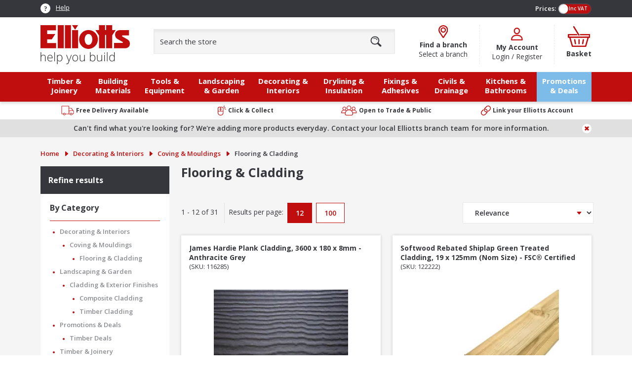

--- FILE ---
content_type: text/html; charset=utf-8
request_url: https://elliotts.uk/category/flooring-cladding-1
body_size: 24172
content:


<!DOCTYPE html>
<html lang="en" class="mt-0">
<head>
    <title>Flooring &amp; Cladding</title>
    <meta name="description"/>
    <meta name="keywords"/>
    <meta name="viewport" content="width=device-width, initial-scale=1, shrink-to-fit=no">
    <link rel="apple-touch-icon" sizes="180x180" href="/apple-touch-icon.png">
    <link rel="icon" type="image/png" sizes="32x32" href="/favicon-32x32.png">
    <link rel="icon" type="image/png" sizes="16x16" href="/favicon-16x16.png">
    <link rel="manifest" href="/site.webmanifest">
    <link rel="mask-icon" href="/safari-pinned-tab.svg" color="#c00d0e">
    <meta name="msapplication-TileColor" content="#c00d0e">
    <meta name="theme-color" content="#c00d0e">
    <link rel="preload" href="https://fonts.googleapis.com/css2?family=Open+Sans:wght@400;600;700&display=swap" as="style">
    <link rel="stylesheet" href="https://fonts.googleapis.com/css2?family=Open+Sans:wght@400;600;700&display=swap">

    <link rel="stylesheet" href="https://services.postcodeanywhere.co.uk/css/address-3.91.css" />
<link rel="stylesheet" href="/Apps/ElliottBrothers/Content/lib/bootstrap-icons-1.8.3/bootstrap-icons.css?v=efd6af80-7d42-4d26-b8a6-5dea6af73c31" />

    <link rel="stylesheet" href="/Apps/ElliottBrothers/assets/elliotts.css?v=efd6af80-7d42-4d26-b8a6-5dea6af73c31" />
<link rel="stylesheet" href="/Themes/ElliottBrothers/assets/elliotts-theme.css?v=efd6af80-7d42-4d26-b8a6-5dea6af73c31" />

    <!-- Google Tag Manager -->
<script>(function(w,d,s,l,i){w[l]=w[l]||[];w[l].push({'gtm.start':
new Date().getTime(),event:'gtm.js'});var f=d.getElementsByTagName(s)[0],
j=d.createElement(s),dl=l!='dataLayer'?'&l='+l:'';j.async=true;j.src=
'https://www.googletagmanager.com/gtm.js?id='+i+dl;f.parentNode.insertBefore(j,f);
})(window,document,'script','dataLayer','GTM-KL82ZZJ');</script>
<!-- End Google Tag Manager -->

<!--  Hotjar Tracking Code for Elliotts  -->
<script>
    (function(h,o,t,j,a,r){
        h.hj=h.hj||function(){(h.hj.q=h.hj.q||[]).push(arguments)};
        h._hjSettings={hjid:4958661,hjsv:6};
        a=o.getElementsByTagName('head')[0];
        r=o.createElement('script');r.async=1;
        r.src=t+h._hjSettings.hjid+j+h._hjSettings.hjsv;
        a.appendChild(r);
    })(window,document,'https://static.hotjar.com/c/hotjar-','.js?sv=');
</script>
<link href="https://elliotts.uk/category/flooring-cladding-1" rel="canonical"></link><script type="application/ld+json">{"@context":"https://schema.org","@type":"BreadcrumbList","itemListElement":[{"@type":"ListItem","position":1,"name":"Decorating & Interiors","item":"https://elliotts.uk/category/decorating-interiors"},{"@type":"ListItem","position":2,"name":"Coving & Mouldings","item":"https://elliotts.uk/category/coving-mouldings"},{"@type":"ListItem","position":3,"name":"Flooring & Cladding","item":"https://elliotts.uk/category/flooring-cladding-1"}]}</script>    <!--improve the loading performance of reCAPTCHA Enterpris -->
    <link rel="preconnect" href="https://www.google.com">

<meta name="hashedEmail">



<script type="text/javascript">!function(T,l,y){var S=T.location,k="script",D="instrumentationKey",C="ingestionendpoint",I="disableExceptionTracking",E="ai.device.",b="toLowerCase",w="crossOrigin",N="POST",e="appInsightsSDK",t=y.name||"appInsights";(y.name||T[e])&&(T[e]=t);var n=T[t]||function(d){var g=!1,f=!1,m={initialize:!0,queue:[],sv:"5",version:2,config:d};function v(e,t){var n={},a="Browser";return n[E+"id"]=a[b](),n[E+"type"]=a,n["ai.operation.name"]=S&&S.pathname||"_unknown_",n["ai.internal.sdkVersion"]="javascript:snippet_"+(m.sv||m.version),{time:function(){var e=new Date;function t(e){var t=""+e;return 1===t.length&&(t="0"+t),t}return e.getUTCFullYear()+"-"+t(1+e.getUTCMonth())+"-"+t(e.getUTCDate())+"T"+t(e.getUTCHours())+":"+t(e.getUTCMinutes())+":"+t(e.getUTCSeconds())+"."+((e.getUTCMilliseconds()/1e3).toFixed(3)+"").slice(2,5)+"Z"}(),iKey:e,name:"Microsoft.ApplicationInsights."+e.replace(/-/g,"")+"."+t,sampleRate:100,tags:n,data:{baseData:{ver:2}}}}var h=d.url||y.src;if(h){function a(e){var t,n,a,i,r,o,s,c,u,p,l;g=!0,m.queue=[],f||(f=!0,t=h,s=function(){var e={},t=d.connectionString;if(t)for(var n=t.split(";"),a=0;a<n.length;a++){var i=n[a].split("=");2===i.length&&(e[i[0][b]()]=i[1])}if(!e[C]){var r=e.endpointsuffix,o=r?e.location:null;e[C]="https://"+(o?o+".":"")+"dc."+(r||"services.visualstudio.com")}return e}(),c=s[D]||d[D]||"",u=s[C],p=u?u+"/v2/track":d.endpointUrl,(l=[]).push((n="SDK LOAD Failure: Failed to load Application Insights SDK script (See stack for details)",a=t,i=p,(o=(r=v(c,"Exception")).data).baseType="ExceptionData",o.baseData.exceptions=[{typeName:"SDKLoadFailed",message:n.replace(/\./g,"-"),hasFullStack:!1,stack:n+"\nSnippet failed to load ["+a+"] -- Telemetry is disabled\nHelp Link: https://go.microsoft.com/fwlink/?linkid=2128109\nHost: "+(S&&S.pathname||"_unknown_")+"\nEndpoint: "+i,parsedStack:[]}],r)),l.push(function(e,t,n,a){var i=v(c,"Message"),r=i.data;r.baseType="MessageData";var o=r.baseData;return o.message='AI (Internal): 99 message:"'+("SDK LOAD Failure: Failed to load Application Insights SDK script (See stack for details) ("+n+")").replace(/\"/g,"")+'"',o.properties={endpoint:a},i}(0,0,t,p)),function(e,t){if(JSON){var n=T.fetch;if(n&&!y.useXhr)n(t,{method:N,body:JSON.stringify(e),mode:"cors"});else if(XMLHttpRequest){var a=new XMLHttpRequest;a.open(N,t),a.setRequestHeader("Content-type","application/json"),a.send(JSON.stringify(e))}}}(l,p))}function i(e,t){f||setTimeout(function(){!t&&m.core||a()},500)}var e=function(){var n=l.createElement(k);n.src=h;var e=y[w];return!e&&""!==e||"undefined"==n[w]||(n[w]=e),n.onload=i,n.onerror=a,n.onreadystatechange=function(e,t){"loaded"!==n.readyState&&"complete"!==n.readyState||i(0,t)},n}();y.ld<0?l.getElementsByTagName("head")[0].appendChild(e):setTimeout(function(){l.getElementsByTagName(k)[0].parentNode.appendChild(e)},y.ld||0)}try{m.cookie=l.cookie}catch(p){}function t(e){for(;e.length;)!function(t){m[t]=function(){var e=arguments;g||m.queue.push(function(){m[t].apply(m,e)})}}(e.pop())}var n="track",r="TrackPage",o="TrackEvent";t([n+"Event",n+"PageView",n+"Exception",n+"Trace",n+"DependencyData",n+"Metric",n+"PageViewPerformance","start"+r,"stop"+r,"start"+o,"stop"+o,"addTelemetryInitializer","setAuthenticatedUserContext","clearAuthenticatedUserContext","flush"]),m.SeverityLevel={Verbose:0,Information:1,Warning:2,Error:3,Critical:4};var s=(d.extensionConfig||{}).ApplicationInsightsAnalytics||{};if(!0!==d[I]&&!0!==s[I]){var c="onerror";t(["_"+c]);var u=T[c];T[c]=function(e,t,n,a,i){var r=u&&u(e,t,n,a,i);return!0!==r&&m["_"+c]({message:e,url:t,lineNumber:n,columnNumber:a,error:i}),r},d.autoExceptionInstrumented=!0}return m}(y.cfg);function a(){y.onInit&&y.onInit(n)}(T[t]=n).queue&&0===n.queue.length?(n.queue.push(a),n.trackPageView({})):a()}(window,document,{
src: "https://js.monitor.azure.com/scripts/b/ai.2.min.js", // The SDK URL Source
crossOrigin: "anonymous", 
cfg: { // Application Insights Configuration
    connectionString: 'InstrumentationKey=d0d1d6f1-e473-444a-8626-7036e0129b71;IngestionEndpoint=https://uksouth-1.in.applicationinsights.azure.com/;LiveEndpoint=https://uksouth.livediagnostics.monitor.azure.com/'
}});</script></head>

<body data-antiforgery-token="CfDJ8Ohz1NqViw9ApICDhLYaP59-tXNcuBsuHZjeem1jqm8AvQPLBIHD2eqki2JVhS05ZAVlP5szsr2E2TOmF9clLBeQq7gdjRBfLNvOenCzqWJLVFASbJ3iLi3Hr1SERWPiOC7KhChM61liQwaZHBLqW-w" data-product-no-image="https://stelliottswebprod.blob.core.windows.net/web/1/root/elliotts-768x768.png">
<!-- Google Tag Manager (noscript) -->
<noscript><iframe src="https://www.googletagmanager.com/ns.html?id=GTM-KL82ZZJ"
height="0" width="0" style="display:none;visibility:hidden"></iframe></noscript>
<!-- End Google Tag Manager (noscript) -->

<header>

<!-- Begin Toolbar -->
<section class="toolbar bg-dark">
    <div class="container">

        <!-- Hide On Mobile -->
        <div class="justify-content-between d-none d-lg-flex">
            <div class="toolbar__help">
                <img src="/Apps/ElliottBrothers/Content/images/icons/help.svg" height="20" alt="Help"> <a href="/help" class="ps-2">Help</a>
            </div>
            <div class="toolbar__price">
                <div class="form-check form-switch d-flex">
                    <label class="form-check-label title me-1">Prices:</label>
                    <input class="form-check-input" type="checkbox" id="vat_checkbox" checked>
                    <label class="form-check-label d-grid align-items-center" for="vat_checkbox">
                        <span class="label ps-2">Ex VAT</span>
                        <span class="label-checked text-end pe-2">Inc VAT</span>
                    </label>
                </div>
            </div>
        </div>
        <!-- END Hide On Mobile -->
        <!-- Show On Mobile -->
        <div class="d-flex justify-content-end d-lg-none">
            <div class="col-auto">
                <div class="d-inline-block text-primary bg-light rounded-circle circle-button">
                    <i class="bi bi-person"></i>
                </div>
                    <a href="/Identity/Account/Login" class="fs-12 fw-bolder text-decoration-none ps-1">Login</a>
                    <span>/</span>
                    <a href="/Identity/Account/Register" class="fs-12 fw-bolder text-decoration-none "> Register </a>
            </div>
        </div>
        <!-- END Show On Mobile -->

    </div>
</section>
<!-- End Toolbar -->
<!-- Logo Search Action -->
<section class="text-primary py-2 py-lg-3 action-bar">
    <div class="container">
        <div class="row gx-4 gx-xl-5 justify-content-between justify-content-lg-start">
            <div class="col-auto">
                <a class="navbar-brand ms-3 ms-sm-0" href="/">
                    <picture>
                        <!-- For Small Screens -->
                        <source media="(max-width: 991.98px)" srcset="/Apps/ElliottBrothers/Content/images/logo/elliotts-mob-logo.svg" width="100%">
                        <!-- For Big Screens -->
                        <source media="(min-width: 992px)" srcset="/Apps/ElliottBrothers/Content/images/logo/elliotts-logo.svg" width="100%">
                        <img src="/Apps/ElliottBrothers/Content/images/logo/elliotts-logo.svg" alt="Elliotts Logo" width="100%">
                    </picture>
                </a>
            </div>

            <!-- Hide On Mobile -->
            <div class="col d-none d-lg-block">
                    <form class="header-search dropdown search-form" action="/search" method="GET">
                    <div class="position-relative clear-container">
                        <input class="form-control dropdown-toggle" name="query" type="text" placeholder="Search the store" autocomplete="off" data-bs-toggle="dropdown" data-bs-auto-close="outside" value="">
                        <!-- Search Dropdown Result -->
                        <div class="dropdown-menu p-0">

                            <!-- Link Search Result -->
                            <div class="link-result px-3">
                                <div class="list-group list-group-flush" data-search-result="search-terms" data-result-template="#search-term-template">
                                </div>
                            </div>
                            <!-- END Link Search Result -->
                            <!-- Product Search Result -->
                            <div class="product-result bg-light p-3" data-search-result="products">

                            </div>
                            <!-- END Product Search Result -->
                            <!-- No Search Result -->
                            <div class="no-search-result px-3 py-2 bg-white d-none" data-pattern="No results for <strong>{{searchTerm}}</strong>">
                                <div class="list-group list-group-flush">
                                    <div class="list-group-item"></div>
                                </div>
                            </div>
                            <!-- END No Search Result -->
                        </div>
                        <!-- END Search Dropdown Result -->
                        <div class="p-2 position-absolute text-primary" clear-button title="Clear" role="button">
                            <i class="bi bi-x-lg"></i>
                        </div>
                    </div>
                </form>
            </div>
            <div class="col-auto action-bar__border d-none d-lg-block">
                    <a href="/branches" class="header-action">
                        <img alt="Branch" class="header-action__icon" src="/Apps/ElliottBrothers/Content/images/icons/pin.svg" height="26"/>
                        <h5 class="header-action__title">
                            Find a branch
                        </h5>
                        <p class="header-action__sub">
                            Select a branch
                        </p>
                    </a>
            </div>
            <div class="col-auto action-bar__border d-none d-lg-grid align-items-center">
                <a href="/Identity/Account/Login" class="header-action">
                    <img class="header-action__icon" src="/Apps/ElliottBrothers/Content/images/icons/user.svg" alt="My Account" height="26"/>
                    <h5 class="header-action__title">
                        My Account
                    </h5>
                        <p class="header-action__sub">
                            Login / Register
                        </p>
                </a>
            </div>
            <div class="col-auto d-none d-lg-block">
                <a href="/basket" class="header-action header-action--solo">
                    <img class="header-action__icon" src="/Apps/ElliottBrothers/Content/images/icons/basket.svg" alt="Basket" height="44"/>
                    <h5 class="header-action__title">
                        Basket
                    </h5>
                </a>
            </div>
            <!-- END Hide On Mobile -->
            <!-- Show On Mobile -->
            <div class="col-auto d-lg-none d-grid align-items-center">
                <div class="toolbar__price">
                    <div class="form-check form-switch m-0 d-flex">
                        <input class="form-check-input" type="checkbox" id="vat_checkbox_mob" checked>
                        <label class="form-check-label d-grid align-items-center" for="vat_checkbox_mob">
                            <span class="label ps-2">Ex VAT</span>
                            <span class="label-checked text-end pe-2">Inc VAT</span>
                        </label>
                    </div>
                </div>
            </div>
            <!-- END Show On Mobile -->

        </div>
    </div>
</section>
<!-- END Logo Search Action -->
<!-- Navbar -->
<nav class="navbar navbar-expand-lg navbar-dark bg-primary">
    <div class="w-100">
        <div class="container">
            <!-- Show On Mobile -->
            <div class="row px-3 px-sm-0 justify-content-between  g-0 mx-n3 d-lg-none">
                <div class="col-auto text-center">
                    <div class="header-action" data-bs-toggle="offcanvas" data-bs-target="#offcanvasMobileNav"
                         aria-controls="offcanvasMobileNav" role="button">
                        <button class="navbar-toggler border-0 p-0" type="button">
                            <span> </span>
                            <span> </span>
                            <span> </span>
                        </button>
                        <h5 class="header-action__title text-white fs-12 fw-bolder">
                            Shop
                        </h5>
                    </div>
                </div>
                <div class="col-auto ms-sm-auto dropdown">
                    <a href="#" class="header-action dropdown-toggle" href="#" role="button"
                       data-bs-toggle="collapse" data-bs-target="#mobileSearchCollapse"
                       aria-controls="mobileSearchCollapse" aria-expanded="false" aria-label="Toggle navigation">
                        <img class="header-action__icon" src="/Apps/ElliottBrothers/Content/images/icons/magnifier-white.svg" alt="Search">
                        <h5 class="header-action__title text-white fs-12 fw-bolder">
                            Search
                        </h5>
                    </a>
                </div>
                <div class="col-auto">
                    <a href="/branches" class="header-action">
                        <img class="header-action__icon" src="/Apps/ElliottBrothers/Content/images/icons/pin-white.svg" alt="Branches">
                        <h5 class="header-action__title text-white fs-12 fw-bolder">
                            Branches
                        </h5>
                    </a>
                </div>
                <div class="col-auto">
                    <a href="/basket" class="header-action">
                        <img class="header-action__icon" src="/Apps/ElliottBrothers/Content/images/icons/basket-white.svg" alt="Basket">
                        <h5 class="header-action__title text-white fs-12 fw-bolder">
                            Basket
                        </h5>
                    </a>
                </div>
            </div>

            <!-- Mobile Search Collapse -->
            <div class="collapse d-lg-none search-collapse p-3 mx-n3 my-0" id="mobileSearchCollapse"
                 data-collapse="stand-alone">
                <form class="header-search dropdown m-0 search-form" action="/search" method="GET">
                    <div class="position-relative clear-container">
                        <input class="form-control dropdown-toggle" type="text" name="query" autocomplete="off" placeholder="Search the store" data-bs-toggle="dropdown" value="">
                        <!-- Search Dropdown Result -->
                        <div class="dropdown-menu  p-0">
                            <div class="dropdown-background">
                                <div class="container">
                                    <!-- Link Search Result -->
                                    <div class="link-result px-3 bg-white">
                                        <div class="list-group list-group-flush" data-search-result="search-terms" data-result-template="#search-term-template">
                                        </div>
                                    </div>
                                    <!-- END Link Search Result -->
                                    <!-- Product Search Result -->
                                    <div class="product-result bg-light p-3 d-none" data-search-result="products">

                                    </div>
                                    <!-- END Product Search Result -->
                                    <!-- No Search Result -->
                                    <div class="no-search-result px-3 py-2 bg-white d-none" data-pattern="No results for <strong>{{searchTerm}}</strong>">
                                        <div class="list-group list-group-flush">
                                            <div class="list-group-item"></div>
                                        </div>
                                    </div>
                                    <!-- END No Search Result -->
                                </div>
                            </div>


                        </div>
                        <!-- END Search Dropdown Result -->
                        <div class="p-2 position-absolute text-primary" clear-button title="Clear" role="button">
                            <i class="bi bi-x-lg"></i>
                        </div>
                    </div>
                </form>
            </div>
            <!-- END Mobile Search Collapse -->
            <!-- Mobile Menu -->
            <div class="offcanvas offcanvas-start d-lg-none offcanvas-nav" data-bs-scroll="true" tabindex="-1"
                 id="offcanvasMobileNav" aria-labelledby="offcanvasMobileNavLabel">
                <div class="offcanvas-header d-flex justify-content-between pb-3">
                    <h3 class="offcanvas-title d-none" role="button"><i class="bi bi-caret-left-fill text-primary"></i> Back</h3>
                    <img src="/Apps/ElliottBrothers/Content/images/logo/elliotts-mob-logo.svg" alt="Elliotts Logo" class="offcanvas-logo">
                    <label class="text-primary" data-bs-dismiss="offcanvas" aria-label="Close" role="button">
                        <i class="bi bi-x-lg fs-26"></i>
                    </label>
                </div>
                <div class="offcanvas-body pt-0">
                    <div class="row flex-column h-100">
                        <div class="col">
                            <div class="h-100 position-relative">
                                <div class="position-absolute offcanvas-pager">
                                    <div class="card mb-4" data-menu-url="/api/menu/list/mainmenu" data-parent-title="All {0}">
                                        <div class="card-header bg-dark p-2 text-white fs-13 fw-bolder">
                                            Browse
                                        </div>
                                        <div class="card-body border-0 border-lg p-0 fs-13 fw-bolder top-level-nav">
                                        </div>
                                    </div>
                                    <div class="card mb-4">
                                        <div class="card-header bg-dark p-2 text-white fs-13 fw-bolder">
                                            My Account
                                        </div>
                                        <div class="card-body border-0 border-lg p-0 fs-13 fw-bolder">
                                            <div class="list-group list-group-flush">
                                                <a href="/Identity/Account/Login" class="list-group-item list-group-item-action">Login / Register</a>
                                            </div>
                                        </div>
                                    </div>
                                    <div class="card mb-4" data-menu-url="/api/menu/list/customer-service" data-parent-title="{0}">
                                        <div class="card-header bg-dark p-2 text-white fs-13 fw-bolder">
                                            Customer Service
                                        </div>
                                        <div class="card-body border-0 border-lg p-0 fs-13 fw-bolder top-level-nav">
                                        </div>
                                    </div>
                                </div>
                            </div>
                        </div>
                        <div class="col-auto">
                            <div class="row gx-2">
                                <div class="col-auto">
                                    <a href="#" class="btn btn-sm btn-link">
                                        About
                                    </a>
                                </div>
                                <div class="col-auto">
                                    <a href="#" class="btn btn-sm btn-link">
                                        Contact
                                    </a>
                                </div>
                                <div class="col-auto">
                                    <a href="#" class="btn btn-sm btn-link">
                                        Privacy Policy
                                    </a>
                                </div>
                            </div>
                        </div>
                    </div>
                </div>
            </div>
            <!-- END Mobile Menu -->
            <!-- END Show On Mobile -->
            <div class="collapse navbar-collapse pt-3 pt-lg-0 mx-n3 mx-lg-0 px-3 px-lg-0 my-0 d-none d-none d-lg-flex"
                 id="mainNavbar">



    <ul class="navbar-nav me-auto mb-0">
                <li class="nav-item dropdown">
                    <a class="nav-link dropdown-toggle" href="/timber-and-joinery" role="button" data-bs-toggle="dropdown" aria-expanded="false">
                        Timber &amp; Joinery
                    </a>
                    <div class="dropdown-menu dropdown-menu-dark">
                        <div class="dropdown-background">

<div class="container">
    <div class="mega-row pb-4">
        <div class="container pt-3">
                <div class="row mx-lg-n4 px-lg-3 py-lg-1">
                        <div class="col-lg mw-20">
                                <a href="/category/timber" class="dropdown-header mb-1 fs-15 fw-bold">
                                    Timber
                                </a>

                                    <a class="dropdown-item py-1" href="/category/carcassing">Carcassing</a>
                                    <a class="dropdown-item py-1" href="/category/cls">CLS</a>
                                    <a class="dropdown-item py-1" href="/category/roofing-battens">Roofing Battens &amp; Firrings</a>
                                    <a class="dropdown-item py-1" href="/category/par">PAR</a>
                                    <a class="dropdown-item py-1" href="/category/sleepers-site-pegs">Sleepers &amp; Site Pegs</a>

                        </div>
                        <div class="col-lg mw-20">
                                <a href="/category/sheet-materials" class="dropdown-header mb-1 fs-15 fw-bold">
                                    Sheet Materials
                                </a>

                                    <a class="dropdown-item py-1" href="/category/osb">OSB</a>
                                    <a class="dropdown-item py-1" href="/category/hardwood-plywood">Hardwood Plywood</a>
                                    <a class="dropdown-item py-1" href="/category/softwood-plywood">Softwood Plywood</a>
                                    <a class="dropdown-item py-1" href="/category/chipboard">Chipboard</a>
                                    <a class="dropdown-item py-1" href="/category/mdf-hdf">MDF &amp; HDF</a>

                        </div>
                        <div class="col-lg mw-20">
                                <a href="/category/decorative-timber" class="dropdown-header mb-1 fs-15 fw-bold">
                                    Decorative Timber
                                </a>

                                    <a class="dropdown-item py-1" href="/category/skirting">Skirting</a>
                                    <a class="dropdown-item py-1" href="/category/window-boards">Window Boards</a>
                                    <a class="dropdown-item py-1" href="/category/large-mouldings">Large Mouldings</a>
                                    <a class="dropdown-item py-1" href="/category/small-mouldings">Small Mouldings</a>
                                    <a class="dropdown-item py-1" href="/category/flooring-cladding-2">Flooring &amp; Cladding</a>

                        </div>
                        <div class="col-lg mw-20">
                                <a href="/category/windows-doors" class="dropdown-header mb-1 fs-15 fw-bold">
                                    Windows &amp; Doors
                                </a>

                                    <a class="dropdown-item py-1" href="/category/roof-windows">Roof Windows</a>
                                    <a class="dropdown-item py-1" href="/category/flashings">Flashings</a>
                                    <a class="dropdown-item py-1" href="/category/doors">Doors</a>
                                    <a class="dropdown-item py-1" href="/category/door-handles-knobs">Door Handles &amp; Knobs</a>
                                    <a class="dropdown-item py-1" href="/category/door-lining-sets">Door Lining Sets</a>
                                    <div class="collapse" id="collapse-287">
                                            <a class="dropdown-item py-1" href="/category/accessories">Accessories</a>
                                    </div>
                                    <div class="py-1" data-bs-toggle="collapse" href="#collapse-287" role="button" aria-expanded="false" aria-controls="collapse-287">
                                        <div class="row gx-1">
                                            <div class="col-auto">
                                                <i class="bi bi-caret-right-fill fs-12 text-primary collapse-icon"></i>
                                            </div>
                                            <div class="col">
                                                <div class="collapse-text collapse-more text-primary">
                                                    Show more
                                                </div>
                                                <div class="collapse-text collapse-less text-primary">
                                                    Show less
                                                </div>
                                            </div>
                                        </div>
                                    </div>

                        </div>
                </div>
        </div>
    </div>
</div>                        </div>
                    </div>
                </li>
                <li class="nav-item dropdown">
                    <a class="nav-link dropdown-toggle" href="/category/building-materials" role="button" data-bs-toggle="dropdown" aria-expanded="false">
                        Building Materials
                    </a>
                    <div class="dropdown-menu dropdown-menu-dark">
                        <div class="dropdown-background">

<div class="container">
    <div class="mega-row pb-4">
        <div class="container pt-3">
                <div class="row mx-lg-n4 px-lg-3 py-lg-1">
                        <div class="col-lg mw-20">
                                <a href="/category/building-materials/bricks-and-blocks" class="dropdown-header mb-1 fs-15 fw-bold">
                                    Bricks &amp; Blocks
                                </a>

                                    <a class="dropdown-item py-1" href="/category/facing-bricks">Facing Bricks</a>
                                    <a class="dropdown-item py-1" href="/category/engineering-bricks">Engineering Bricks</a>
                                    <a class="dropdown-item py-1" href="/category/concrete-blocks">Concrete Blocks</a>
                                    <a class="dropdown-item py-1" href="/category/aerated-blocks">Aerated Blocks</a>
                                    <a class="dropdown-item py-1" href="/category/ventilation-accessories">Ventilation &amp; Accessories</a>

                        </div>
                        <div class="col-lg mw-20">
                                <a href="/category/sands-cements-concrete-products" class="dropdown-header mb-1 fs-15 fw-bold">
                                    Cements, Aggregates &amp; Bulk Bags
                                </a>

                                    <a class="dropdown-item py-1" href="/category/bulk-bag-aggregates">Bulk Bag Aggregates</a>
                                    <a class="dropdown-item py-1" href="/category/bagged-aggregates">Bagged Aggregates</a>
                                    <a class="dropdown-item py-1" href="/category/cement-mortar-lime">Cement, Mortar &amp; Lime</a>
                                    <a class="dropdown-item py-1" href="/category/ready-mixed-concrete-mortar">Ready Mixed Concrete &amp; Mortar</a>

                        </div>
                        <div class="col-lg mw-20">
                                <a href="/category/roofing-ventilation" class="dropdown-header mb-1 fs-15 fw-bold">
                                    Roofing &amp; Ventilation
                                </a>

                                    <a class="dropdown-item py-1" href="/category/roof-tiles-slates">Roof Tiles &amp; Slates</a>
                                    <a class="dropdown-item py-1" href="/category/lead-flashing-slate">Lead Flashing &amp; Slate</a>
                                    <a class="dropdown-item py-1" href="/category/roof-felt-adhesives">Roof Felt &amp; Adhesives</a>
                                    <a class="dropdown-item py-1" href="/category/roofing-membranes">Roofing Membranes</a>
                                    <a class="dropdown-item py-1" href="/category/ventilation-1">Ventilation</a>
                                    <div class="collapse" id="collapse-78">
                                            <a class="dropdown-item py-1" href="/category/roofing-accessories">Roofing Accessories</a>
                                    </div>
                                    <div class="py-1" data-bs-toggle="collapse" href="#collapse-78" role="button" aria-expanded="false" aria-controls="collapse-78">
                                        <div class="row gx-1">
                                            <div class="col-auto">
                                                <i class="bi bi-caret-right-fill fs-12 text-primary collapse-icon"></i>
                                            </div>
                                            <div class="col">
                                                <div class="collapse-text collapse-more text-primary">
                                                    Show more
                                                </div>
                                                <div class="collapse-text collapse-less text-primary">
                                                    Show less
                                                </div>
                                            </div>
                                        </div>
                                    </div>

                        </div>
                        <div class="col-lg mw-20">
                                <a href="/category/builders-metal-work" class="dropdown-header mb-1 fs-15 fw-bold">
                                    Builders Metal Work
                                </a>

                                    <a class="dropdown-item py-1" href="/category/restraint-straps">Restraint Straps</a>
                                    <a class="dropdown-item py-1" href="/category/wall-and-frame-ties">Wall and Frame Ties</a>
                                    <a class="dropdown-item py-1" href="/category/joist-hangers-timber-connectors">Joist Hangers &amp; Timber Connectors</a>
                                    <a class="dropdown-item py-1" href="/category/other-metalwork">Other Metalwork</a>

                        </div>
                        <div class="col-lg mw-20">
                                <a href="/category/chemicals-damp-proofing" class="dropdown-header mb-1 fs-15 fw-bold">
                                    Chemicals &amp; Damp Proofing
                                </a>

                                    <a class="dropdown-item py-1" href="/category/mortar-additives">Mortar Additives</a>
                                    <a class="dropdown-item py-1" href="/category/waterproofer">Waterproofer</a>
                                    <a class="dropdown-item py-1" href="/category/cleaning-1">Cleaning</a>
                                    <a class="dropdown-item py-1" href="/category/damp-proof-course-dpc">Damp Proof Course (DPC)</a>
                                    <a class="dropdown-item py-1" href="/category/damp-proof-membrane-dpm">Damp Proof Membrane (DPM)</a>

                        </div>
                </div>
                <div class="row mx-lg-n4 px-lg-3 py-lg-1">
                        <div class="col-lg mw-20">
                                <a href="/category/lintels-padstones" class="dropdown-header mb-1 fs-15 fw-bold">
                                    Lintels &amp; Padstones
                                </a>

                                    <a class="dropdown-item py-1" href="/category/concrete-lintels">Concrete Lintels</a>
                                    <a class="dropdown-item py-1" href="/category/steel-lintels">Steel Lintels</a>
                                    <a class="dropdown-item py-1" href="/category/padstones">Padstones</a>

                        </div>
                        <div class="col-lg mw-20">
                                <a href="/category/concrete-floor-beams" class="dropdown-header mb-1 fs-15 fw-bold">
                                    Concrete Floor Beams
                                </a>


                        </div>
                        <div class="col-lg mw-20">
                                <a href="/category/plastering" class="dropdown-header mb-1 fs-15 fw-bold">
                                    Plastering Supplies
                                </a>


                        </div>
                </div>
        </div>
    </div>
</div>                        </div>
                    </div>
                </li>
                <li class="nav-item dropdown">
                    <a class="nav-link dropdown-toggle" href="/category/tools-equipment" role="button" data-bs-toggle="dropdown" aria-expanded="false">
                        Tools &amp; Equipment
                    </a>
                    <div class="dropdown-menu dropdown-menu-dark">
                        <div class="dropdown-background">

<div class="container">
    <div class="mega-row pb-4">
        <div class="container pt-3">
                <div class="row mx-lg-n4 px-lg-3 py-lg-1">
                        <div class="col-lg mw-20">
                                <a href="/category/power-tools" class="dropdown-header mb-1 fs-15 fw-bold">
                                    Power Tools
                                </a>

                                    <a class="dropdown-item py-1" href="/category/drills">Drills</a>
                                    <a class="dropdown-item py-1" href="/category/impact-drivers-wrenches">Impact Drivers &amp; Wrenches</a>
                                    <a class="dropdown-item py-1" href="/category/sets-kits">Sets &amp; Kits</a>
                                    <a class="dropdown-item py-1" href="/category/saws">Saws</a>
                                    <a class="dropdown-item py-1" href="/category/angle-grinders">Angle Grinders</a>
                                    <div class="collapse" id="collapse-89">
                                            <a class="dropdown-item py-1" href="/category/disc-cutters">Disc Cutters</a>
                                            <a class="dropdown-item py-1" href="/category/sanders">Sanders</a>
                                            <a class="dropdown-item py-1" href="/category/planers">Planers</a>
                                            <a class="dropdown-item py-1" href="/category/routers-trimmers">Routers &amp; Trimmers</a>
                                            <a class="dropdown-item py-1" href="/category/nail-guns">Nail Guns</a>
                                            <a class="dropdown-item py-1" href="/category/multi-tools">Multi Tools</a>
                                            <a class="dropdown-item py-1" href="/category/power-tools">View All</a>
                                    </div>
                                    <div class="py-1" data-bs-toggle="collapse" href="#collapse-89" role="button" aria-expanded="false" aria-controls="collapse-89">
                                        <div class="row gx-1">
                                            <div class="col-auto">
                                                <i class="bi bi-caret-right-fill fs-12 text-primary collapse-icon"></i>
                                            </div>
                                            <div class="col">
                                                <div class="collapse-text collapse-more text-primary">
                                                    Show more
                                                </div>
                                                <div class="collapse-text collapse-less text-primary">
                                                    Show less
                                                </div>
                                            </div>
                                        </div>
                                    </div>

                        </div>
                        <div class="col-lg mw-20">
                                <a href="/category/power-tool-accessories" class="dropdown-header mb-1 fs-15 fw-bold">
                                    Power Tool Accessories
                                </a>

                                    <a class="dropdown-item py-1" href="/category/batteries">Batteries</a>
                                    <a class="dropdown-item py-1" href="/category/chargers">Chargers</a>
                                    <a class="dropdown-item py-1" href="/category/cutting-blades">Cutting &amp; Blades</a>
                                    <a class="dropdown-item py-1" href="/category/screwdriver-bits-sets">Screwdriver Bits &amp; Sets</a>
                                    <a class="dropdown-item py-1" href="/category/drilling-chisels">Drilling &amp; Chisels</a>
                                    <div class="collapse" id="collapse-88">
                                            <a class="dropdown-item py-1" href="/category/routing">Routing</a>
                                            <a class="dropdown-item py-1" href="/category/cases">Cases</a>
                                            <a class="dropdown-item py-1" href="/category/stands">Stands</a>
                                            <a class="dropdown-item py-1" href="/category/oils-additives">Oils &amp; Additives</a>
                                            <a class="dropdown-item py-1" href="/category/nailer-accessories">Nailer Accessories</a>
                                            <a class="dropdown-item py-1" href="/category/sanding">Sanding</a>
                                            <a class="dropdown-item py-1" href="/category/other-accessories">Other Accessories</a>
                                    </div>
                                    <div class="py-1" data-bs-toggle="collapse" href="#collapse-88" role="button" aria-expanded="false" aria-controls="collapse-88">
                                        <div class="row gx-1">
                                            <div class="col-auto">
                                                <i class="bi bi-caret-right-fill fs-12 text-primary collapse-icon"></i>
                                            </div>
                                            <div class="col">
                                                <div class="collapse-text collapse-more text-primary">
                                                    Show more
                                                </div>
                                                <div class="collapse-text collapse-less text-primary">
                                                    Show less
                                                </div>
                                            </div>
                                        </div>
                                    </div>

                        </div>
                        <div class="col-lg mw-20">
                                <a href="/category/hand-tools" class="dropdown-header mb-1 fs-15 fw-bold">
                                    Hand Tools
                                </a>

                                    <a class="dropdown-item py-1" href="/category/sawing-cutting">Sawing &amp; Cutting</a>
                                    <a class="dropdown-item py-1" href="/category/hammers-demolition">Hammers &amp; Demolition</a>
                                    <a class="dropdown-item py-1" href="/category/screwdrivers-hex-keys">Screwdrivers &amp; Hex Keys</a>
                                    <a class="dropdown-item py-1" href="/category/sockets-spanners">Sockets &amp; Spanners</a>
                                    <a class="dropdown-item py-1" href="/category/pliers-cutters">Pliers &amp; Cutters</a>
                                    <div class="collapse" id="collapse-85">
                                            <a class="dropdown-item py-1" href="/category/staple-nail-guns">Staple &amp; Nail Guns</a>
                                            <a class="dropdown-item py-1" href="/category/shovels-forks">Shovels &amp; Forks</a>
                                            <a class="dropdown-item py-1" href="/category/woodworking-tools">Woodworking Tools</a>
                                            <a class="dropdown-item py-1" href="/category/bricklaying-tools">Bricklaying Tools</a>
                                            <a class="dropdown-item py-1" href="/category/plastering-tools">Plastering Tools</a>
                                            <a class="dropdown-item py-1" href="/category/fencing-tools">Fencing Tools</a>
                                            <a class="dropdown-item py-1" href="/category/gardening-tools">Gardening Tools</a>
                                    </div>
                                    <div class="py-1" data-bs-toggle="collapse" href="#collapse-85" role="button" aria-expanded="false" aria-controls="collapse-85">
                                        <div class="row gx-1">
                                            <div class="col-auto">
                                                <i class="bi bi-caret-right-fill fs-12 text-primary collapse-icon"></i>
                                            </div>
                                            <div class="col">
                                                <div class="collapse-text collapse-more text-primary">
                                                    Show more
                                                </div>
                                                <div class="collapse-text collapse-less text-primary">
                                                    Show less
                                                </div>
                                            </div>
                                        </div>
                                    </div>

                        </div>
                        <div class="col-lg mw-20">
                                <a href="/category/measuring-tools" class="dropdown-header mb-1 fs-15 fw-bold">
                                    Measuring Tools
                                </a>

                                    <a class="dropdown-item py-1" href="/category/laser-levels">Laser Levels</a>
                                    <a class="dropdown-item py-1" href="/category/spirit-levels">Spirit Levels</a>
                                    <a class="dropdown-item py-1" href="/category/marking-tools">Marking Tools</a>
                                    <a class="dropdown-item py-1" href="/category/lines-reels">Lines &amp; Reels</a>
                                    <a class="dropdown-item py-1" href="/category/tape-measures">Tape Measures</a>
                                    <div class="collapse" id="collapse-86">
                                            <a class="dropdown-item py-1" href="/category/bevels-squares">Bevels &amp; Squares</a>
                                    </div>
                                    <div class="py-1" data-bs-toggle="collapse" href="#collapse-86" role="button" aria-expanded="false" aria-controls="collapse-86">
                                        <div class="row gx-1">
                                            <div class="col-auto">
                                                <i class="bi bi-caret-right-fill fs-12 text-primary collapse-icon"></i>
                                            </div>
                                            <div class="col">
                                                <div class="collapse-text collapse-more text-primary">
                                                    Show more
                                                </div>
                                                <div class="collapse-text collapse-less text-primary">
                                                    Show less
                                                </div>
                                            </div>
                                        </div>
                                    </div>

                        </div>
                        <div class="col-lg mw-20">
                                <a href="/category/site-equipment" class="dropdown-header mb-1 fs-15 fw-bold">
                                    Site Equipment
                                </a>

                                    <a class="dropdown-item py-1" href="/category/site-electrics">Site Electrics</a>
                                    <a class="dropdown-item py-1" href="/category/cement-mixers-wacker-plates">Cement Mixers &amp; Wacker Plates</a>
                                    <a class="dropdown-item py-1" href="/category/wheelbarrows">Wheelbarrows</a>
                                    <a class="dropdown-item py-1" href="/category/site-lighting">Site Lighting</a>
                                    <a class="dropdown-item py-1" href="/category/site-safety">Site Safety</a>

                        </div>
                </div>
                <div class="row mx-lg-n4 px-lg-3 py-lg-1">
                        <div class="col-lg mw-20">
                                <a href="/category/plumbing-tools" class="dropdown-header mb-1 fs-15 fw-bold">
                                    Plumbing Tools
                                </a>

                                    <a class="dropdown-item py-1" href="/category/drain-rod-sets">Drain Rod Sets</a>
                                    <a class="dropdown-item py-1" href="/category/soldering-brazing">Soldering &amp; Brazing</a>

                        </div>
                        <div class="col-lg mw-20">
                                <a href="/category/cable-management" class="dropdown-header mb-1 fs-15 fw-bold">
                                    Cable Management
                                </a>

                                    <a class="dropdown-item py-1" href="/category/meter-boxes">Meter Boxes</a>
                                    <a class="dropdown-item py-1" href="/category/management-accessories">Management &amp; Accessories</a>
                                    <a class="dropdown-item py-1" href="/category/access-chambers">Access Chambers</a>

                        </div>
                        <div class="col-lg mw-20">
                                <a href="/category/ladders-platforms" class="dropdown-header mb-1 fs-15 fw-bold">
                                    Ladders &amp; Platforms
                                </a>

                                    <a class="dropdown-item py-1" href="/category/ladders">Ladders</a>
                                    <a class="dropdown-item py-1" href="/category/work-platforms">Work Platforms</a>

                        </div>
                        <div class="col-lg mw-20">
                                <a href="/category/cleaning-buckets-bins" class="dropdown-header mb-1 fs-15 fw-bold">
                                    Cleaning, Buckets &amp; Bins
                                </a>

                                    <a class="dropdown-item py-1" href="/category/vacuum-cleaners">Vacuum Cleaners</a>
                                    <a class="dropdown-item py-1" href="/category/buckets-tubs">Buckets &amp; Tubs</a>
                                    <a class="dropdown-item py-1" href="/category/cleaning-supplies-rubble-sacks">Cleaning Supplies &amp; Rubble Sacks</a>

                        </div>
                        <div class="col-lg mw-20">
                                <a href="/category/safety-workwear" class="dropdown-header mb-1 fs-15 fw-bold">
                                    Safety &amp; Workwear
                                </a>

                                    <a class="dropdown-item py-1" href="/category/safety-footwear">Safety Footwear</a>
                                    <a class="dropdown-item py-1" href="/category/workwear">Workwear</a>
                                    <a class="dropdown-item py-1" href="/category/ppe-gloves-masks">PPE, Gloves &amp; Masks</a>

                        </div>
                </div>
        </div>
    </div>
</div>                        </div>
                    </div>
                </li>
                <li class="nav-item dropdown">
                    <a class="nav-link dropdown-toggle" href="/landscaping-and-garden" role="button" data-bs-toggle="dropdown" aria-expanded="false">
                        Landscaping &amp; Garden
                    </a>
                    <div class="dropdown-menu dropdown-menu-dark">
                        <div class="dropdown-background">

<div class="container">
    <div class="mega-row pb-4">
        <div class="container pt-3">
                <div class="row mx-lg-n4 px-lg-3 py-lg-1">
                        <div class="col-lg mw-20">
                                <a href="/category/paving" class="dropdown-header mb-1 fs-15 fw-bold">
                                    Paving
                                </a>

                                    <a class="dropdown-item py-1" href="/category/porcelain-paving">Porcelain Paving</a>
                                    <a class="dropdown-item py-1" href="/category/sandstone-paving">Sandstone Paving</a>
                                    <a class="dropdown-item py-1" href="/category/concrete-paving">Concrete Paving</a>
                                    <a class="dropdown-item py-1" href="/category/paving-packs">Paving Packs</a>
                                    <a class="dropdown-item py-1" href="/category/block-paving">Block Paving &amp; Cobble Setts</a>
                                    <div class="collapse" id="collapse-256">
                                            <a class="dropdown-item py-1" href="/category/paving-accessories">Paving Accessories</a>
                                    </div>
                                    <div class="py-1" data-bs-toggle="collapse" href="#collapse-256" role="button" aria-expanded="false" aria-controls="collapse-256">
                                        <div class="row gx-1">
                                            <div class="col-auto">
                                                <i class="bi bi-caret-right-fill fs-12 text-primary collapse-icon"></i>
                                            </div>
                                            <div class="col">
                                                <div class="collapse-text collapse-more text-primary">
                                                    Show more
                                                </div>
                                                <div class="collapse-text collapse-less text-primary">
                                                    Show less
                                                </div>
                                            </div>
                                        </div>
                                    </div>

                        </div>
                        <div class="col-lg mw-20">
                                <a href="/category/fencing" class="dropdown-header mb-1 fs-15 fw-bold">
                                    Fencing
                                </a>

                                    <a class="dropdown-item py-1" href="/category/fence-panels">Fence Panels</a>
                                    <a class="dropdown-item py-1" href="/category/fence-posts-rails">Fence Posts &amp; Rails</a>
                                    <a class="dropdown-item py-1" href="/category/feather-edge-boards">Feather Edge Boards</a>
                                    <a class="dropdown-item py-1" href="/category/gravel-boards">Gravel Boards</a>
                                    <a class="dropdown-item py-1" href="/category/paint-preservatives">Paint &amp; Preservatives</a>
                                    <div class="collapse" id="collapse-231">
                                            <a class="dropdown-item py-1" href="/category/gate-hinges">Gate Hinges</a>
                                    </div>
                                    <div class="py-1" data-bs-toggle="collapse" href="#collapse-231" role="button" aria-expanded="false" aria-controls="collapse-231">
                                        <div class="row gx-1">
                                            <div class="col-auto">
                                                <i class="bi bi-caret-right-fill fs-12 text-primary collapse-icon"></i>
                                            </div>
                                            <div class="col">
                                                <div class="collapse-text collapse-more text-primary">
                                                    Show more
                                                </div>
                                                <div class="collapse-text collapse-less text-primary">
                                                    Show less
                                                </div>
                                            </div>
                                        </div>
                                    </div>

                        </div>
                        <div class="col-lg mw-20">
                                <a href="/category/decking" class="dropdown-header mb-1 fs-15 fw-bold">
                                    Decking
                                </a>

                                    <a class="dropdown-item py-1" href="/category/composite-decking">Composite Decking</a>
                                    <a class="dropdown-item py-1" href="/category/timber-decking">Timber Decking</a>
                                    <a class="dropdown-item py-1" href="/category/decking-accessories">Decking Accessories</a>

                        </div>
                        <div class="col-lg mw-20">
                                <a href="/category/cladding-exterior-finishes" class="dropdown-header mb-1 fs-15 fw-bold">
                                    Cladding &amp; Exterior Finishes
                                </a>

                                    <a class="dropdown-item py-1" href="/category/composite-cladding">Composite Cladding</a>
                                    <a class="dropdown-item py-1" href="/category/timber-cladding">Timber Cladding</a>
                                    <a class="dropdown-item py-1" href="/category/exterior-finishes">Exterior Finishes</a>

                        </div>
                        <div class="col-lg mw-20">
                                <a href="/category/landscaping-materials" class="dropdown-header mb-1 fs-15 fw-bold">
                                    Landscaping Materials
                                </a>

                                    <a class="dropdown-item py-1" href="/category/decorative-aggregates">Decorative Aggregates</a>
                                    <a class="dropdown-item py-1" href="/category/top-soil-bark">Top Soil &amp; Bark</a>
                                    <a class="dropdown-item py-1" href="/category/artificial-grass">Artificial Grass</a>
                                    <a class="dropdown-item py-1" href="/category/lawn-turf">Lawn Turf</a>
                                    <a class="dropdown-item py-1" href="/category/timber-sleepers-accessories">Timber Sleepers &amp; Accessories</a>
                                    <div class="collapse" id="collapse-254">
                                            <a class="dropdown-item py-1" href="/category/weed-control-fabric">Weed Control Fabric</a>
                                            <a class="dropdown-item py-1" href="/category/edging-2">Edging &amp; Coping</a>
                                            <a class="dropdown-item py-1" href="/category/outdoor-lighting">Outdoor Lighting</a>
                                    </div>
                                    <div class="py-1" data-bs-toggle="collapse" href="#collapse-254" role="button" aria-expanded="false" aria-controls="collapse-254">
                                        <div class="row gx-1">
                                            <div class="col-auto">
                                                <i class="bi bi-caret-right-fill fs-12 text-primary collapse-icon"></i>
                                            </div>
                                            <div class="col">
                                                <div class="collapse-text collapse-more text-primary">
                                                    Show more
                                                </div>
                                                <div class="collapse-text collapse-less text-primary">
                                                    Show less
                                                </div>
                                            </div>
                                        </div>
                                    </div>

                        </div>
                </div>
                <div class="row mx-lg-n4 px-lg-3 py-lg-1">
                        <div class="col-lg mw-20">
                                <a href="/category/landscaping-tools" class="dropdown-header mb-1 fs-15 fw-bold">
                                    Landscaping Tools
                                </a>

                                    <a class="dropdown-item py-1" href="/category/garden-power-tools">Garden Power Tools</a>
                                    <a class="dropdown-item py-1" href="/category/garden-hand-tools">Garden Hand Tools</a>
                                    <a class="dropdown-item py-1" href="/category/garden-equipment">Garden Equipment</a>

                        </div>
                </div>
        </div>
    </div>
</div>                        </div>
                    </div>
                </li>
                <li class="nav-item dropdown">
                    <a class="nav-link dropdown-toggle" href="/category/decorating-interiors" role="button" data-bs-toggle="dropdown" aria-expanded="false">
                        Decorating &amp; Interiors
                    </a>
                    <div class="dropdown-menu dropdown-menu-dark">
                        <div class="dropdown-background">

<div class="container">
    <div class="mega-row pb-4">
        <div class="container pt-3">
                <div class="row mx-lg-n4 px-lg-3 py-lg-1">
                        <div class="col-lg mw-20">
                                <a href="/category/paint" class="dropdown-header mb-1 fs-15 fw-bold">
                                    Paint
                                </a>

                                    <a class="dropdown-item py-1" href="/category/emulsions">Emulsions</a>
                                    <a class="dropdown-item py-1" href="/category/gloss-paints">Gloss Paints</a>
                                    <a class="dropdown-item py-1" href="/category/primer-undercoat">Primer &amp; Undercoat</a>
                                    <a class="dropdown-item py-1" href="/category/specialist-paints">Specialist Paints</a>

                        </div>
                        <div class="col-lg mw-20">
                                <a href="/category/coving-mouldings" class="dropdown-header mb-1 fs-15 fw-bold">
                                    Coving &amp; Mouldings
                                </a>

                                    <a class="dropdown-item py-1" href="/category/plaster-coving-1">Plaster Coving</a>
                                    <a class="dropdown-item py-1" href="/category/skirting-boards">Skirting Boards</a>
                                    <a class="dropdown-item py-1" href="/category/window-boards-1">Window Boards</a>
                                    <a class="dropdown-item py-1" href="/category/decorative-mouldings">Decorative Mouldings</a>
                                    <a class="dropdown-item py-1" href="/category/flooring-cladding-1">Flooring &amp; Cladding</a>

                        </div>
                        <div class="col-lg mw-20">
                                <a href="/category/caulk-sealants-adhesives" class="dropdown-header mb-1 fs-15 fw-bold">
                                    Caulk, Sealants &amp; Adhesives
                                </a>

                                    <a class="dropdown-item py-1" href="/category/decorators-caulk">Decorators Caulk</a>
                                    <a class="dropdown-item py-1" href="/category/sealants-1">Sealants</a>
                                    <a class="dropdown-item py-1" href="/category/adhesives-1">Adhesives</a>
                                    <a class="dropdown-item py-1" href="/category/fillers">Fillers</a>

                        </div>
                        <div class="col-lg mw-20">
                                <a href="/category/decorating-tools-supplies" class="dropdown-header mb-1 fs-15 fw-bold">
                                    Decorating Tools &amp; Supplies
                                </a>

                                    <a class="dropdown-item py-1" href="/category/brushes-rollers-tools">Brushes, Rollers &amp; Tools</a>
                                    <a class="dropdown-item py-1" href="/category/sanding-tapes">Sanding &amp; Tapes</a>
                                    <a class="dropdown-item py-1" href="/category/white-spirit-preperation">White Spirit &amp; Preperation</a>
                                    <a class="dropdown-item py-1" href="/category/cleaning-surface-protection">Cleaning &amp; Surface Protection</a>

                        </div>
                </div>
        </div>
    </div>
</div>                        </div>
                    </div>
                </li>
                <li class="nav-item dropdown">
                    <a class="nav-link dropdown-toggle" href="/category/drylining-insulation" role="button" data-bs-toggle="dropdown" aria-expanded="false">
                        Drylining &amp; Insulation
                    </a>
                    <div class="dropdown-menu dropdown-menu-dark">
                        <div class="dropdown-background">

<div class="container">
    <div class="mega-row pb-4">
        <div class="container pt-3">
                <div class="row mx-lg-n4 px-lg-3 py-lg-1">
                        <div class="col-lg mw-20">
                                <a href="/category/insulation-acoustics" class="dropdown-header mb-1 fs-15 fw-bold">
                                    Insulation &amp; Acoustics
                                </a>

                                    <a class="dropdown-item py-1" href="/category/insulation-board">Insulation Board</a>
                                    <a class="dropdown-item py-1" href="/category/multifoil-insulation">Multifoil Insulation</a>
                                    <a class="dropdown-item py-1" href="/category/loft-roll">Loft Roll</a>
                                    <a class="dropdown-item py-1" href="/category/cavity-insulation">Cavity Insulation</a>
                                    <a class="dropdown-item py-1" href="/category/cavity-closers">Cavity Closers</a>
                                    <div class="collapse" id="collapse-171">
                                            <a class="dropdown-item py-1" href="/category/acoustic-insulation">Acoustic Insulation</a>
                                            <a class="dropdown-item py-1" href="/category/insulation-accessories">Insulation Accessories</a>
                                    </div>
                                    <div class="py-1" data-bs-toggle="collapse" href="#collapse-171" role="button" aria-expanded="false" aria-controls="collapse-171">
                                        <div class="row gx-1">
                                            <div class="col-auto">
                                                <i class="bi bi-caret-right-fill fs-12 text-primary collapse-icon"></i>
                                            </div>
                                            <div class="col">
                                                <div class="collapse-text collapse-more text-primary">
                                                    Show more
                                                </div>
                                                <div class="collapse-text collapse-less text-primary">
                                                    Show less
                                                </div>
                                            </div>
                                        </div>
                                    </div>

                        </div>
                        <div class="col-lg mw-20">
                                <a href="/category/plasterboards-coving" class="dropdown-header mb-1 fs-15 fw-bold">
                                    Plasterboards &amp; Coving
                                </a>

                                    <a class="dropdown-item py-1" href="/category/standard-plasterboard">Standard Plasterboard</a>
                                    <a class="dropdown-item py-1" href="/category/cement-particle-board">Cement Particle Board</a>
                                    <a class="dropdown-item py-1" href="/category/fire-boards">Fire Boards</a>
                                    <a class="dropdown-item py-1" href="/category/specialist-boards">Specialist Boards</a>
                                    <a class="dropdown-item py-1" href="/category/plaster-coving">Plaster Coving</a>

                        </div>
                        <div class="col-lg mw-20">
                                <a href="/category/plastering-supplies" class="dropdown-header mb-1 fs-15 fw-bold">
                                    Plastering Supplies
                                </a>

                                    <a class="dropdown-item py-1" href="/category/plastering">Plastering Supplies</a>
                                    <a class="dropdown-item py-1" href="/category/mesh-lath">Mesh &amp; Lath</a>
                                    <a class="dropdown-item py-1" href="/category/plaster-beads">Plaster Beads</a>
                                    <a class="dropdown-item py-1" href="/category/plastering-accessories-1">Plastering Accessories</a>

                        </div>
                </div>
        </div>
    </div>
</div>                        </div>
                    </div>
                </li>
                <li class="nav-item dropdown">
                    <a class="nav-link dropdown-toggle" href="/category/fixings-adhesives" role="button" data-bs-toggle="dropdown" aria-expanded="false">
                        Fixings &amp; Adhesives
                    </a>
                    <div class="dropdown-menu dropdown-menu-dark">
                        <div class="dropdown-background">

<div class="container">
    <div class="mega-row pb-4">
        <div class="container pt-3">
                <div class="row mx-lg-n4 px-lg-3 py-lg-1">
                        <div class="col-lg mw-20">
                                <a href="/category/screws-fixings" class="dropdown-header mb-1 fs-15 fw-bold">
                                    Screws &amp; Fixings
                                </a>

                                    <a class="dropdown-item py-1" href="/category/screws-1">Screws</a>
                                    <a class="dropdown-item py-1" href="/category/collated-screws">Collated Screws</a>
                                    <a class="dropdown-item py-1" href="/category/fixings">Fixings</a>

                        </div>
                        <div class="col-lg mw-20">
                                <a href="/category/nails-rivets" class="dropdown-header mb-1 fs-15 fw-bold">
                                    Nails &amp; Rivets
                                </a>

                                    <a class="dropdown-item py-1" href="/category/all-nails">All Nails</a>
                                    <a class="dropdown-item py-1" href="/category/all-brads">All Brads</a>
                                    <a class="dropdown-item py-1" href="/category/all-rivets">All Rivets</a>

                        </div>
                        <div class="col-lg mw-20">
                                <a href="/category/nuts-bolts-washers" class="dropdown-header mb-1 fs-15 fw-bold">
                                    Nuts, Bolts &amp; Washers
                                </a>

                                    <a class="dropdown-item py-1" href="/category/nuts-bolts">Nuts &amp; Bolts</a>
                                    <a class="dropdown-item py-1" href="/category/studding">Studding</a>
                                    <a class="dropdown-item py-1" href="/category/washers">Washers</a>

                        </div>
                        <div class="col-lg mw-20">
                                <a href="/category/adhesives-tapes" class="dropdown-header mb-1 fs-15 fw-bold">
                                    Adhesives &amp; Tapes
                                </a>

                                    <a class="dropdown-item py-1" href="/category/multi-purpose-adhesives">Multi-Purpose Adhesives</a>
                                    <a class="dropdown-item py-1" href="/category/specialist-adhesives">Specialist Adhesives</a>
                                    <a class="dropdown-item py-1" href="/category/pva">PVA</a>
                                    <a class="dropdown-item py-1" href="/category/tapes">Tapes</a>

                        </div>
                        <div class="col-lg mw-20">
                                <a href="/category/sealants-expanding-foam" class="dropdown-header mb-1 fs-15 fw-bold">
                                    Sealants &amp; Expanding Foam
                                </a>

                                    <a class="dropdown-item py-1" href="/category/sealants">Sealants</a>
                                    <a class="dropdown-item py-1" href="/category/sealant-guns">Sealant Guns</a>
                                    <a class="dropdown-item py-1" href="/category/expanding-foam">Expanding Foam</a>

                        </div>
                </div>
        </div>
    </div>
</div>                        </div>
                    </div>
                </li>
                <li class="nav-item dropdown">
                    <a class="nav-link dropdown-toggle" href="/category/civils-drainage" role="button" data-bs-toggle="dropdown" aria-expanded="false">
                        Civils &amp; Drainage
                    </a>
                    <div class="dropdown-menu dropdown-menu-dark">
                        <div class="dropdown-background">

<div class="container">
    <div class="mega-row pb-4">
        <div class="container pt-3">
                <div class="row mx-lg-n4 px-lg-3 py-lg-1">
                        <div class="col-lg mw-20">
                                <a href="/category/underground" class="dropdown-header mb-1 fs-15 fw-bold">
                                    Underground Drainage
                                </a>

                                    <a class="dropdown-item py-1" href="/category/plastic">Plastic</a>
                                    <a class="dropdown-item py-1" href="/category/clay">Clay</a>
                                    <a class="dropdown-item py-1" href="/category/concrete">Concrete</a>
                                    <a class="dropdown-item py-1" href="/category/flexible-couplings">Flexible Couplings</a>

                        </div>
                        <div class="col-lg mw-20">
                                <a href="/category/surface-water-management" class="dropdown-header mb-1 fs-15 fw-bold">
                                    Surface Water Management
                                </a>

                                    <a class="dropdown-item py-1" href="/category/drainage-channels">Drainage Channels</a>
                                    <a class="dropdown-item py-1" href="/category/soakaway-crates">Soakaway Crates</a>
                                    <a class="dropdown-item py-1" href="/category/twinwall-land-drainage">Twinwall &amp; Land Drainage</a>

                        </div>
                        <div class="col-lg mw-20">
                                <a href="/category/steel-reinforcement" class="dropdown-header mb-1 fs-15 fw-bold">
                                    Steel Reinforcement
                                </a>

                                    <a class="dropdown-item py-1" href="/category/reinforcing-mesh">Reinforcing Mesh</a>
                                    <a class="dropdown-item py-1" href="/category/rebar">Rebar</a>

                        </div>
                        <div class="col-lg mw-20">
                                <a href="/category/hard-landscaping" class="dropdown-header mb-1 fs-15 fw-bold">
                                    Hard Landscaping
                                </a>

                                    <a class="dropdown-item py-1" href="/category/kerbs">Flag &amp; Kerb</a>
                                    <a class="dropdown-item py-1" href="/category/paving-1">Paving</a>

                        </div>
                        <div class="col-lg mw-20">
                                <a href="/category/ventilation-ducting" class="dropdown-header mb-1 fs-15 fw-bold">
                                    Ventilation &amp; Ducting
                                </a>

                                    <a class="dropdown-item py-1" href="/category/vents">Vents</a>
                                    <a class="dropdown-item py-1" href="/category/air-bricks">Air Bricks</a>
                                    <a class="dropdown-item py-1" href="/category/ducting">Ducting</a>

                        </div>
                </div>
                <div class="row mx-lg-n4 px-lg-3 py-lg-1">
                        <div class="col-lg mw-20">
                                <a href="/category/plumbing-guttering" class="dropdown-header mb-1 fs-15 fw-bold">
                                    Plumbing &amp; Guttering
                                </a>

                                    <a class="dropdown-item py-1" href="/category/mdpe-pipe">MDPE Pipe</a>
                                    <a class="dropdown-item py-1" href="/category/guttering">Guttering</a>
                                    <a class="dropdown-item py-1" href="/category/copper-pipe">Copper Pipe</a>
                                    <a class="dropdown-item py-1" href="/category/pipe-fittings">Pipe Fittings</a>
                                    <a class="dropdown-item py-1" href="/category/pipe-insulation">Pipe Insulation</a>

                        </div>
                        <div class="col-lg mw-20">
                                <a href="/category/manhole-covers-frames" class="dropdown-header mb-1 fs-15 fw-bold">
                                    Manhole Covers &amp; Frames
                                </a>


                        </div>
                        <div class="col-lg mw-20">
                                <a href="/category/geotextiles-hessian" class="dropdown-header mb-1 fs-15 fw-bold">
                                    DPC, Membranes &amp; Geotextiles
                                </a>


                        </div>
                        <div class="col-lg mw-20">
                                <a href="/category/concrete-floor-beams-1" class="dropdown-header mb-1 fs-15 fw-bold">
                                    Concrete Floor Beams
                                </a>


                        </div>
                        <div class="col-lg mw-20">
                                <a href="/category/civils-drainage/off-mains-drainage" class="dropdown-header mb-1 fs-15 fw-bold">
                                    Off Mains Drainage
                                </a>


                        </div>
                </div>
        </div>
    </div>
</div>                        </div>
                    </div>
                </li>
                <li class="nav-item">
                    <a class="nav-link" href="https://elliottslivingspaces.uk/?utm_source=elliotts_uk&amp;utm_medium=landing_page&amp;utm_campaign=living_spaces">
                        Kitchens &amp; Bathrooms
                    </a>
                </li>
                <li class="nav-item">
                    <a class="nav-link" href="/category/promotions-deals">
                        Promotions &amp; Deals
                    </a>
                </li>
    </ul>
            </div>
        </div>
    </div>
</nav>
<!-- END Navbar -->

<template id="search-term-template">
    <a href="{{redirect}}" class="list-group-item" rel="nofollow">{{phrase}}</a>
</template></header>
<main>
    

<!-- Feature Bar-->
<section class="feature-bar">
    <div class="container">
        <div class="row carousel-wrapper">
                <div class="col">
                    <a href="/delivery" class="feature-bar__item">
                        <div class="row gx-1 justify-content-center">
                            <div class="col-auto d-grid align-items-center">
                                <img src="/Apps/ElliottBrothers/Content/images/icons/truck.svg" height="20" alt="Free Delivery Available">
                            </div>
                            <div class="col-auto feature-bar__title text-start text-sm-center">
                                Free Delivery Available
                            </div>
                        </div>
                    </a>
                </div>
                <div class="col">
                    <a href="/click-and-collect" class="feature-bar__item">
                        <div class="row gx-1 justify-content-center">
                            <div class="col-auto d-grid align-items-center">
                                <img src="/Apps/ElliottBrothers/Content/images/icons/computer-mouse.svg" height="20" alt="Click &amp; Collect">
                            </div>
                            <div class="col-auto feature-bar__title text-start text-sm-center">
                                Click &amp; Collect
                            </div>
                        </div>
                    </a>
                </div>
                <div class="col">
                    <a href="/elliotts-accounts" class="feature-bar__item">
                        <div class="row gx-1 justify-content-center">
                            <div class="col-auto d-grid align-items-center">
                                <img src="/Apps/ElliottBrothers/Content/images/icons/group.svg" height="20" alt="Open to Trade &amp; Public">
                            </div>
                            <div class="col-auto feature-bar__title text-start text-sm-center">
                                Open to Trade &amp; Public
                            </div>
                        </div>
                    </a>
                </div>
                <div class="col">
                    <a href="/Identity/Account/LinkAccount" class="feature-bar__item">
                        <div class="row gx-1 justify-content-center">
                            <div class="col-auto d-grid align-items-center">
                                <img src="https://stelliottswebprod.blob.core.windows.net/web/1/root/elliotts-link-icon.svg" height="20" alt="Link your Elliotts Account">
                            </div>
                            <div class="col-auto feature-bar__title text-start text-sm-center">
                                Link your Elliotts Account
                            </div>
                        </div>
                    </a>
                </div>
        </div>
    </div>
</section>
<!-- END Feature Bar-->    
    

    <!-- Alert Message -->
    <section class="alert alert-bar">
        <div class="container">
            <h6 class="alert-bar__title d-inline">
                 Can&#x27;t find what you&#x27;re looking for? We&#x27;re adding more products everyday. Contact your local Elliotts branch team for more information.
            </h6>
            <button type="button" class="btn-close" data-alert-bar-dismiss="05/01/2026 08:11:17" aria-label="Close"></button>
        </div>
    </section>
    <!-- END Alert Message -->
    

    <!-- Breadcrumb -->
    <section class="pt-4 pb-3 bg-light">
        <div class="container">
            <nav aria-label="breadcrumb">
                <ol class="breadcrumb mb-0">
                    <li class="breadcrumb-item">
                        <a href="/">Home</a>
                    </li>
                                <li class="breadcrumb-item active">
                                    <i class="bi bi-caret-right-fill breadcrumb-arrow ps-2 pe-1"></i>
                                    <a href="/category/decorating-interiors">Decorating &amp; Interiors</a>
                                </li>
                                <li class="breadcrumb-item active">
                                    <i class="bi bi-caret-right-fill breadcrumb-arrow ps-2 pe-1"></i>
                                    <a href="/category/coving-mouldings">Coving &amp; Mouldings</a>
                                </li>
                                    <li class="breadcrumb-item active">
                                        <i class="bi bi-caret-right-fill breadcrumb-arrow ps-2 pe-1"></i>
                                        Flooring &amp; Cladding
                                    </li>
                </ol>
            </nav>
        </div>
    </section>
    <!-- END Breadcrumb -->


    <section class="shortlist shortlist-header d-none">

    </section>
    
<section class="bg-light">
    <div class="container">
        
<div class="row">
    <div class="col">
    </div>
</div>
<div class="row">
    <aside class="col-lg-3 d-lg-block d-none mb-4" product-search-query-column>
        <form method="GET" action="/category/flooring-cladding-1" data-page-id="1649" data-category-id="10870" product-search-form product-search-ajax="/ProductSearch/Ajax">
            
<input type="hidden" name="query"/>
<input type="hidden" name="sort" value="Relevance"/>
<input type="hidden" name="pageSize" value="12"/>

    <!-- Refine Results -->
    <div class="card mb-4 cart-filter">
        <div class="card-header bg-dark p-3 text-white">
            Refine results
        </div>
        <div class="card-body">
            <h5 class="card-title border-danger border-bottom pb-3">By Category</h5>
            <ul class="list-unstyled p-0">
                    <li>
                        <a class="p-0 py-1" href="/category/decorating-interiors">Decorating &amp; Interiors</a>
                            <ul>
                                    <li>
                                        <a class="p-0 py-1" href="/category/coving-mouldings">Coving &amp; Mouldings</a>

                                        <ul>
                                                <li>
                                                    <a class="p-0 py-1" href="/category/flooring-cladding-1">Flooring &amp; Cladding</a>
                                                </li>
                                        </ul>
                                    </li>
                            </ul>
                    </li>
                    <li>
                        <a class="p-0 py-1" href="/category/landscaping-garden-old">Landscaping &amp; Garden</a>
                            <ul>
                                    <li>
                                        <a class="p-0 py-1" href="/category/cladding-exterior-finishes">Cladding &amp; Exterior Finishes</a>

                                        <ul>
                                                <li>
                                                    <a class="p-0 py-1" href="/category/composite-cladding">Composite Cladding</a>
                                                </li>
                                                <li>
                                                    <a class="p-0 py-1" href="/category/timber-cladding">Timber Cladding</a>
                                                </li>
                                        </ul>
                                    </li>
                            </ul>
                    </li>
                    <li>
                        <a class="p-0 py-1" href="/category/promotions-deals">Promotions &amp; Deals</a>
                            <ul>
                                    <li>
                                        <a class="p-0 py-1" href="/category/timber-deals">Timber Deals</a>

                                        <ul>
                                        </ul>
                                    </li>
                            </ul>
                    </li>
                    <li>
                        <a class="p-0 py-1" href="/category/timber-joinery-old">Timber &amp; Joinery</a>
                            <ul>
                                    <li>
                                        <a class="p-0 py-1" href="/category/decorative-timber">Decorative Timber</a>

                                        <ul>
                                                <li>
                                                    <a class="p-0 py-1" href="/category/flooring-cladding-2">Flooring &amp; Cladding</a>
                                                </li>
                                        </ul>
                                    </li>
                            </ul>
                    </li>
            </ul>
        </div>
    </div>
    <!-- END Refine Results -->

<!-- Selected Filters -->
<div class="card mb-4 d-none" selected-filters>
    <div class="card-header bg-dark p-3 text-white">
        <div class="row g-0">
            <div class="col p-0">
                Filters (0)
            </div>
            <div class="col-auto p-0">
                <button type="button" clear-filters class="btn btn-link p-0 text-white">Clear all</button>
            </div>
        </div>
    </div>
</div>
<!-- END Selected Filters -->

        

<div class="card mb-4" value-option-filter>
    <div class="card-body">
        <h5 class="card-title border-danger border-bottom pb-3">Product Type</h5>
        <ul class="list-unstyled p-0">
                <li class="mt-3">
                    <div class="form-check">
                        <input class="form-check-input" type="checkbox" name="Product Type" value="Composite Cladding" data-display-value="Composite Cladding" id="value-product-type-composite-cladding" >
                        <label class="form-check-label" for="value-product-type-composite-cladding">
                            Composite Cladding (22)
                        </label>
                    </div>
                </li>
                <li class="mt-3">
                    <div class="form-check">
                        <input class="form-check-input" type="checkbox" name="Product Type" value="Cladding" data-display-value="Cladding" id="value-product-type-cladding" >
                        <label class="form-check-label" for="value-product-type-cladding">
                            Cladding (4)
                        </label>
                    </div>
                </li>
                <li class="mt-3">
                    <div class="form-check">
                        <input class="form-check-input" type="checkbox" name="Product Type" value="External Corners" data-display-value="External Corners" id="value-product-type-external-corners" >
                        <label class="form-check-label" for="value-product-type-external-corners">
                            External Corners (3)
                        </label>
                    </div>
                </li>
                <li class="mt-3">
                    <div class="form-check">
                        <input class="form-check-input" type="checkbox" name="Product Type" value="T&amp;G Flooring" data-display-value="T&amp;G Flooring" id="value-product-type-tg-flooring" >
                        <label class="form-check-label" for="value-product-type-tg-flooring">
                            T&amp;G Flooring (2)
                        </label>
                    </div>
                </li>
        </ul>
    </div>
</div>
        

<div class="card mb-4" value-option-filter>
    <div class="card-body">
        <h5 class="card-title border-danger border-bottom pb-3">Edge Profile</h5>
        <ul class="list-unstyled p-0">
                <li class="mt-3">
                    <div class="form-check">
                        <input class="form-check-input" type="checkbox" name="Edge Profile" value="PTGV" data-display-value="PTGV" id="value-edge-profile-ptgv" >
                        <label class="form-check-label" for="value-edge-profile-ptgv">
                            PTGV (2)
                        </label>
                    </div>
                </li>
                <li class="mt-3">
                    <div class="form-check">
                        <input class="form-check-input" type="checkbox" name="Edge Profile" value="T&amp;G" data-display-value="T&amp;G" id="value-edge-profile-tg" >
                        <label class="form-check-label" for="value-edge-profile-tg">
                            T&amp;G (2)
                        </label>
                    </div>
                </li>
                <li class="mt-3">
                    <div class="form-check">
                        <input class="form-check-input" type="checkbox" name="Edge Profile" value="Rebated Shiplap" data-display-value="Rebated Shiplap" id="value-edge-profile-rebated-shiplap" >
                        <label class="form-check-label" for="value-edge-profile-rebated-shiplap">
                            Rebated Shiplap (1)
                        </label>
                    </div>
                </li>
                <li class="mt-3">
                    <div class="form-check">
                        <input class="form-check-input" type="checkbox" name="Edge Profile" value="Shiplap" data-display-value="Shiplap" id="value-edge-profile-shiplap" >
                        <label class="form-check-label" for="value-edge-profile-shiplap">
                            Shiplap (1)
                        </label>
                    </div>
                </li>
        </ul>
    </div>
</div>
        

<div class="card mb-4" value-option-filter>
    <div class="card-body">
        <h5 class="card-title border-danger border-bottom pb-3">Thickness</h5>
        <ul class="list-unstyled p-0">
                <li class="mt-3">
                    <div class="form-check">
                        <input class="form-check-input" type="checkbox" name="Thickness" value="8.0000000" data-display-value="8.0000000" id="value-thickness-8-0000000" >
                        <label class="form-check-label" for="value-thickness-8-0000000">
                            8mm (16)
                        </label>
                    </div>
                </li>
                <li class="mt-3">
                    <div class="form-check">
                        <input class="form-check-input" type="checkbox" name="Thickness" value="11.0000000" data-display-value="11.0000000" id="value-thickness-11-0000000" >
                        <label class="form-check-label" for="value-thickness-11-0000000">
                            11mm (6)
                        </label>
                    </div>
                </li>
                <li class="mt-3">
                    <div class="form-check">
                        <input class="form-check-input" type="checkbox" name="Thickness" value="19.0000000" data-display-value="19.0000000" id="value-thickness-19-0000000" >
                        <label class="form-check-label" for="value-thickness-19-0000000">
                            19mm (3)
                        </label>
                    </div>
                </li>
                <li class="mt-3">
                    <div class="form-check">
                        <input class="form-check-input" type="checkbox" name="Thickness" value="25.0000000" data-display-value="25.0000000" id="value-thickness-25-0000000" >
                        <label class="form-check-label" for="value-thickness-25-0000000">
                            25mm (2)
                        </label>
                    </div>
                </li>
                <li class="mt-3">
                    <div class="form-check">
                        <input class="form-check-input" type="checkbox" name="Thickness" value="16.0000000" data-display-value="16.0000000" id="value-thickness-16-0000000" >
                        <label class="form-check-label" for="value-thickness-16-0000000">
                            16mm (1)
                        </label>
                    </div>
                </li>
        </ul>
    </div>
</div>
        

<div class="card mb-4" value-option-filter>
    <div class="card-body">
        <h5 class="card-title border-danger border-bottom pb-3">Timber Type</h5>
        <ul class="list-unstyled p-0">
                <li class="mt-3">
                    <div class="form-check">
                        <input class="form-check-input" type="checkbox" name="Timber Type" value="Softwood" data-display-value="Softwood" id="value-timber-type-softwood" >
                        <label class="form-check-label" for="value-timber-type-softwood">
                            Softwood (6)
                        </label>
                    </div>
                </li>
        </ul>
    </div>
</div>
        

<div class="card mb-4" value-option-filter>
    <div class="card-body">
        <h5 class="card-title border-danger border-bottom pb-3">Colour</h5>
        <ul class="list-unstyled p-0">
                <li class="mt-3">
                    <div class="form-check">
                        <input class="form-check-input" type="checkbox" name="Colour" value="Natural" data-display-value="Natural" id="value-colour-natural" >
                        <label class="form-check-label" for="value-colour-natural">
                            Natural (6)
                        </label>
                    </div>
                </li>
                <li class="mt-3">
                    <div class="form-check">
                        <input class="form-check-input" type="checkbox" name="Colour" value="Anthracite Grey" data-display-value="Anthracite Grey" id="value-colour-anthracite-grey" >
                        <label class="form-check-label" for="value-colour-anthracite-grey">
                            Anthracite Grey (3)
                        </label>
                    </div>
                </li>
                <li class="mt-3">
                    <div class="form-check">
                        <input class="form-check-input" type="checkbox" name="Colour" value="Arctic White" data-display-value="Arctic White" id="value-colour-arctic-white" >
                        <label class="form-check-label" for="value-colour-arctic-white">
                            Arctic White (2)
                        </label>
                    </div>
                </li>
                <li class="mt-3">
                    <div class="form-check">
                        <input class="form-check-input" type="checkbox" name="Colour" value="Grey Slate" data-display-value="Grey Slate" id="value-colour-grey-slate" >
                        <label class="form-check-label" for="value-colour-grey-slate">
                            Grey Slate (2)
                        </label>
                    </div>
                </li>
                <li class="mt-3">
                    <div class="form-check">
                        <input class="form-check-input" type="checkbox" name="Colour" value="Light Mist" data-display-value="Light Mist" id="value-colour-light-mist" >
                        <label class="form-check-label" for="value-colour-light-mist">
                            Light Mist (2)
                        </label>
                    </div>
                </li>
                <li class="mt-3">
                    <div class="form-check">
                        <input class="form-check-input" type="checkbox" name="Colour" value="Midnight Black" data-display-value="Midnight Black" id="value-colour-midnight-black" >
                        <label class="form-check-label" for="value-colour-midnight-black">
                            Midnight Black (2)
                        </label>
                    </div>
                </li>
                <li class="mt-3">
                    <div class="form-check">
                        <input class="form-check-input" type="checkbox" name="Colour" value="Pearl Grey" data-display-value="Pearl Grey" id="value-colour-pearl-grey" >
                        <label class="form-check-label" for="value-colour-pearl-grey">
                            Pearl Grey (2)
                        </label>
                    </div>
                </li>
                <li class="mt-3">
                    <div class="form-check">
                        <input class="form-check-input" type="checkbox" name="Colour" value="Sail Cloth" data-display-value="Sail Cloth" id="value-colour-sail-cloth" >
                        <label class="form-check-label" for="value-colour-sail-cloth">
                            Sail Cloth (2)
                        </label>
                    </div>
                </li>
                <li class="mt-3">
                    <div class="form-check">
                        <input class="form-check-input" type="checkbox" name="Colour" value="Boothbay Blue" data-display-value="Boothbay Blue" id="value-colour-boothbay-blue" >
                        <label class="form-check-label" for="value-colour-boothbay-blue">
                            Boothbay Blue (1)
                        </label>
                    </div>
                </li>
                <li class="mt-3">
                    <div class="form-check">
                        <input class="form-check-input" type="checkbox" name="Colour" value="Cobblestone" data-display-value="Cobblestone" id="value-colour-cobblestone" >
                        <label class="form-check-label" for="value-colour-cobblestone">
                            Cobblestone (1)
                        </label>
                    </div>
                </li>
                <li class="mt-3">
                    <div class="form-check">
                        <input class="form-check-input" type="checkbox" name="Colour" value="Heathered Moss" data-display-value="Heathered Moss" id="value-colour-heathered-moss" >
                        <label class="form-check-label" for="value-colour-heathered-moss">
                            Heathered Moss (1)
                        </label>
                    </div>
                </li>
                <li class="mt-3">
                    <div class="form-check">
                        <input class="form-check-input" type="checkbox" name="Colour" value="Iron Grey" data-display-value="Iron Grey" id="value-colour-iron-grey" >
                        <label class="form-check-label" for="value-colour-iron-grey">
                            Iron Grey (1)
                        </label>
                    </div>
                </li>
                <li class="mt-3">
                    <div class="form-check">
                        <input class="form-check-input" type="checkbox" name="Colour" value="Khaki Brown" data-display-value="Khaki Brown" id="value-colour-khaki-brown" >
                        <label class="form-check-label" for="value-colour-khaki-brown">
                            Khaki Brown (1)
                        </label>
                    </div>
                </li>
                <li class="mt-3">
                    <div class="form-check">
                        <input class="form-check-input" type="checkbox" name="Colour" value="Monterey Taupe" data-display-value="Monterey Taupe" id="value-colour-monterey-taupe" >
                        <label class="form-check-label" for="value-colour-monterey-taupe">
                            Monterey Taupe (1)
                        </label>
                    </div>
                </li>
                <li class="mt-3">
                    <div class="form-check">
                        <input class="form-check-input" type="checkbox" name="Colour" value="Rich Espresso" data-display-value="Rich Espresso" id="value-colour-rich-espresso" >
                        <label class="form-check-label" for="value-colour-rich-espresso">
                            Rich Espresso (1)
                        </label>
                    </div>
                </li>
                <li class="mt-3">
                    <div class="form-check">
                        <input class="form-check-input" type="checkbox" name="Colour" value="Slate Grey" data-display-value="Slate Grey" id="value-colour-slate-grey" >
                        <label class="form-check-label" for="value-colour-slate-grey">
                            Slate Grey (1)
                        </label>
                    </div>
                </li>
                <li class="mt-3">
                    <div class="form-check">
                        <input class="form-check-input" type="checkbox" name="Colour" value="Soft Green" data-display-value="Soft Green" id="value-colour-soft-green" >
                        <label class="form-check-label" for="value-colour-soft-green">
                            Soft Green (1)
                        </label>
                    </div>
                </li>
                <li class="mt-3">
                    <div class="form-check">
                        <input class="form-check-input" type="checkbox" name="Colour" value="Timber Bark" data-display-value="Timber Bark" id="value-colour-timber-bark" >
                        <label class="form-check-label" for="value-colour-timber-bark">
                            Timber Bark (1)
                        </label>
                    </div>
                </li>
        </ul>
    </div>
</div>
<button class="btn btn-primary d-none" type="submit">Apply</button>
        </form>
    </aside>
    <div class="col-lg-9" product-search-results-column>
        <!-- Category header -->
        <section class="category-header pb-3 bg-light">
            <h1 class="mb-2 fs-18 fs-lg-25 mb-3 mb-lg-2">
                Flooring &amp; Cladding
                <!-- Above span is for brand name if selected in filter -->
            </h1>
            <div class="fs-13 fs-lg-14">
                
            </div>
        </section>
        <!-- END Category header -->




        <section class="py-4">
            <div class="product-list">
                <div product-list-holder>
                    
    <!-- Product List Header -->
    <div class="product-list__header">
        <div class="row align-items-center">
            <div class="col-lg col-12 mb-lg-0 mb-3">
                <span class="d-none d-lg-inline">1 - 12 of 31</span>

                    <span class="page-results d-inline-block ms-lg-2 ps-lg-2 border-start-lg">
                        Results per page:

                            <button type="button" class="btn active btn-outline-primary page-size-option ms-1" data-page-size="12">
                                12
                            </button>
                            <button type="button" class="btn  btn-outline-primary page-size-option ms-1" data-page-size="100">
                                100
                            </button>
                    </span>

            </div>
            <div class="col-lg-4 col-6 pe-2">
                <select class="form-select fs-13 fs-lg-14" product-search-sort>
                            <option selected="selected" value="Relevance">Relevance</option>
                            <option value="NameAsc">Name (A-Z)</option>
                            <option value="NameDesc">Name (Z-A)</option>
                            <option value="PriceAsc">Price (low-high)</option>
                            <option value="PriceDesc">Price (high-low)</option>
                </select>
            </div>
            <!-- Refine Results Offcanvas -->
            <div class="col-6 d-lg-none ps-2">
                <div class="bg-primary text-white fs-13 fw-bolder" data-bs-toggle="offcanvas"
                     data-bs-target="#offcanvasRefineResults" aria-controls="offcanvasRefineResults" role="button">
                    <button class="btn btn-link h-100 box-shadow-none pe-2" type="button">
                        <img src="/Apps/ElliottBrothers/Content/images/icons/bar.svg" style="height: 1.5rem;">
                    </button> Refine results
                </div>
            </div>
            <!-- END Refine Offcanvas -->
        </div>
    </div>
    <!-- Product List Body -->
<div class="product-list__body py-4">
    <div class="row g-4">
            <div class="col-md-6">
                
<div class="card featured-product__item "
     data-add-to-cart-context
     data-set-delivery-postcode-context
     data-set-click-and-collect-branch-context>
    <input type="hidden"
           data-add-to-cart-id
           data-set-delivery-postcode-id
           value="PIM_002510"/>
    <input type="hidden"
           data-set-click-and-collect-branch-id
           value="d0250719-b818-48c1-ab74-6ae4ff7d49c3"/>
    <div class="card-body pb-1 border-bottom border-danger">
        <div class="product-title">
            <a href="/product/hardie-plank-180x3600x8mm-anthracite-grey" class="text-dark">
                <h3 class="card-title fs-13 fs-lg-14">
                    James Hardie Plank Cladding, 3600 x 180 x 8mm - Anthracite Grey
                </h3>
            </a>
                <div class="card-text product-sku">(SKU: 116285)</div>
            <!-- Product Review -->
            <div id="category-snippet-PIM_000497" data-pr-component="CategorySnippet"></div>
            <!-- END Product Review -->
        </div>
        <div class="card-image position-relative py-2 mt-0">
            <a href="/product/hardie-plank-180x3600x8mm-anthracite-grey" class="">
                <div class="ratio ratio-1x1">
                        <img src="https://stelliottswebprod.blob.core.windows.net/web/product-variant/d0250719-b818-48c1-ab74-6ae4ff7d49c3/1871db688876566af90fff43c654bfed/240x240/image.webp" class="img-fluid" alt="James Hardie Plank Cladding, 3600 x 180 x 8mm - Anthracite Grey"/>
                </div>
            </a>
        </div>
    </div>
    <div class="card-footer pb-3 ">
        <div class="row">
            <div class="col">

                
                    <div class="d-flex currency mt-3">
                        <div class="currency__unit">&pound;</div>
                        <div class="currency__price" data-vat-price data-vat-inc="20.36" data-vat-ex="16.97">20.36</div>
                        <div class="currency__vat ps-2" data-vat-label>Inc VAT</div>

                    </div>
                    <a href="/product/hardie-plank-180x3600x8mm-anthracite-grey" class="info-link fs-12 fs-sm-14" aria-label="James Hardie Plank Cladding, 3600 x 180 x 8mm - Anthracite Grey">
                        <span class="visually-hidden">James Hardie Plank Cladding, 3600 x 180 x 8mm - Anthracite Grey</span>More Info
                    </a>
            </div>

                <!-- Add to Basket -->
                <div class="col">
                    <span type="button" class="btn btn-text btn-link btn-sm text-dark fs-13 fs-sm-14">
                        Add to basket
                    </span>
                    <div class="input-group">
                        <input
                            data-add-to-cart-quantity
                            data-set-delivery-postcode-quantity
                            data-set-click-and-collect-branch-quantity
                            type="number" oninput="this.size = this.value.length ? this.value.length : 1" onchange="this.size = this.value.length ? this.value.length : 1" size="2" inputmode="numeric" pattern="[0-9]*" min="1" max="999999" class="quantity-input form-control" value="1" aria-label="Quantity">
                        <span class="input-group-text fw-bolder">Qty</span>
                    </div>
                </div>
                <!-- END Add to Basket -->
        </div>
        <!-- Action Buttons -->
        <div class="row footer-buttons mt-2 justify-content-center">

                <div class="col-6">
                            <button type="button" class="btn btn-link d-block w-100 fs-13 fs-sm-14"
                                    data-set-click-and-collect-branch="/branches/choose"
                                    data-set-click-and-collect-branch-action="add-to-cart">
                                Click &amp; Collect
                            </button>
                </div>
                <div class="col-6">
                            <button data-set-delivery-postcode type="button" class="btn btn-link d-block w-100 fs-13 fs-sm-14">
                                Deliver
                            </button>
                </div>
        </div>
        <!-- END Action Buttons -->
    </div>
</div>
            </div>
            <div class="col-md-6">
                
<div class="card featured-product__item "
     data-add-to-cart-context
     data-set-delivery-postcode-context
     data-set-click-and-collect-branch-context>
    <input type="hidden"
           data-add-to-cart-id
           data-set-delivery-postcode-id
           value="PIM_004866"/>
    <input type="hidden"
           data-set-click-and-collect-branch-id
           value="48fe26f4-ce01-4132-955c-d5a782545993"/>
    <div class="card-body pb-1 border-bottom border-danger">
        <div class="product-title">
            <a href="/product/softwood-rebated-shiplap-green-treated-cladding-19-x-125mm-nom-size-fsc-mix-70" class="text-dark">
                <h3 class="card-title fs-13 fs-lg-14">
                    Softwood Rebated Shiplap Green Treated Cladding, 19 x 125mm (Nom Size) - FSC&#xAE; Certified
                </h3>
            </a>
                <div class="card-text product-sku">(SKU: 122222)</div>
            <!-- Product Review -->
            <div id="category-snippet-PIM_000690" data-pr-component="CategorySnippet"></div>
            <!-- END Product Review -->
        </div>
        <div class="card-image position-relative py-2 mt-0">
            <a href="/product/softwood-rebated-shiplap-green-treated-cladding-19-x-125mm-nom-size-fsc-mix-70" class="">
                <div class="ratio ratio-1x1">
                        <img src="https://stelliottswebprod.blob.core.windows.net/web/product-variant/48fe26f4-ce01-4132-955c-d5a782545993/8620d8db13342819f120acb531de31b8/240x240/image.webp" class="img-fluid" alt="Softwood Rebated Shiplap Green Treated Cladding, 19 x 125mm (Nom Size) - FSC&#xAE; Certified"/>
                </div>
            </a>
        </div>
    </div>
    <div class="card-footer pb-3 ">
        <div class="row">
            <div class="col">

                
                    <div class="d-flex currency mt-3">
                        <div class="currency__unit">&pound;</div>
                        <div class="currency__price" data-vat-price data-vat-inc="4.34" data-vat-ex="3.62">4.34</div>
                        <div class="currency__vat ps-2" data-vat-label>Inc VAT</div>

                    </div>
                    <a href="/product/softwood-rebated-shiplap-green-treated-cladding-19-x-125mm-nom-size-fsc-mix-70" class="info-link fs-12 fs-sm-14" aria-label="Softwood Rebated Shiplap Green Treated Cladding, 19 x 125mm (Nom Size) - FSC&#xAE; Certified">
                        <span class="visually-hidden">Softwood Rebated Shiplap Green Treated Cladding, 19 x 125mm (Nom Size) - FSC&#xAE; Certified</span>More Info
                    </a>
            </div>

                <!-- Add to Basket -->
                <div class="col">
                    <span type="button" class="btn btn-text btn-link btn-sm text-dark fs-13 fs-sm-14">
                        Add to basket
                    </span>
                    <div class="input-group">
                        <input
                            data-add-to-cart-quantity
                            data-set-delivery-postcode-quantity
                            data-set-click-and-collect-branch-quantity
                            type="number" oninput="this.size = this.value.length ? this.value.length : 1" onchange="this.size = this.value.length ? this.value.length : 1" size="2" inputmode="numeric" pattern="[0-9]*" min="1" max="999999" class="quantity-input form-control" value="1" aria-label="Quantity">
                        <span class="input-group-text fw-bolder">Qty</span>
                    </div>
                </div>
                <!-- END Add to Basket -->
        </div>
        <!-- Action Buttons -->
        <div class="row footer-buttons mt-2 justify-content-center">

                <div class="col-6">
                            <button type="button" class="btn btn-link d-block w-100 fs-13 fs-sm-14"
                                    data-set-click-and-collect-branch="/branches/choose"
                                    data-set-click-and-collect-branch-action="add-to-cart">
                                Click &amp; Collect
                            </button>
                </div>
                <div class="col-6">
                            <button data-set-delivery-postcode type="button" class="btn btn-link d-block w-100 fs-13 fs-sm-14">
                                Deliver
                            </button>
                </div>
        </div>
        <!-- END Action Buttons -->
    </div>
</div>
            </div>
            <div class="col-md-6">
                
<div class="card featured-product__item "
     data-add-to-cart-context
     data-set-delivery-postcode-context
     data-set-click-and-collect-branch-context>
    <input type="hidden"
           data-add-to-cart-id
           data-set-delivery-postcode-id
           value="PIM_004761"/>
    <input type="hidden"
           data-set-click-and-collect-branch-id
           value="469faf4e-c5fb-4953-bcf1-1115ddba9efc"/>
    <div class="card-body pb-1 border-bottom border-danger">
        <div class="product-title">
            <a href="/product/softwood-ptgv-cladding-19-x-100mm-nom-size-fsc-mix-70" class="text-dark">
                <h3 class="card-title fs-13 fs-lg-14">
                    Softwood PTGV Cladding, 19 x 100mm (Nom Size) - FSC&#xAE; Certified
                </h3>
            </a>
                <div class="card-text product-sku">(SKU: 83102)</div>
            <!-- Product Review -->
            <div id="category-snippet-PIM_001358" data-pr-component="CategorySnippet"></div>
            <!-- END Product Review -->
        </div>
        <div class="card-image position-relative py-2 mt-0">
            <a href="/product/softwood-ptgv-cladding-19-x-100mm-nom-size-fsc-mix-70" class="">
                <div class="ratio ratio-1x1">
                        <img src="https://stelliottswebprod.blob.core.windows.net/web/product-variant/469faf4e-c5fb-4953-bcf1-1115ddba9efc/4cac0925b4822d6c39ebd9b8f6ad00fe/240x240/image.webp" class="img-fluid" alt="Softwood PTGV Cladding, 19 x 100mm (Nom Size) - FSC&#xAE; Certified"/>
                </div>
            </a>
        </div>
    </div>
    <div class="card-footer pb-3 ">
        <div class="row">
            <div class="col">

                
                    <div class="d-flex currency mt-3">
                        <div class="currency__unit">&pound;</div>
                        <div class="currency__price" data-vat-price data-vat-inc="3.05" data-vat-ex="2.54">3.05</div>
                        <div class="currency__vat ps-2" data-vat-label>Inc VAT</div>

                    </div>
                    <a href="/product/softwood-ptgv-cladding-19-x-100mm-nom-size-fsc-mix-70" class="info-link fs-12 fs-sm-14" aria-label="Softwood PTGV Cladding, 19 x 100mm (Nom Size) - FSC&#xAE; Certified">
                        <span class="visually-hidden">Softwood PTGV Cladding, 19 x 100mm (Nom Size) - FSC&#xAE; Certified</span>More Info
                    </a>
            </div>

                <!-- Add to Basket -->
                <div class="col">
                    <span type="button" class="btn btn-text btn-link btn-sm text-dark fs-13 fs-sm-14">
                        Add to basket
                    </span>
                    <div class="input-group">
                        <input
                            data-add-to-cart-quantity
                            data-set-delivery-postcode-quantity
                            data-set-click-and-collect-branch-quantity
                            type="number" oninput="this.size = this.value.length ? this.value.length : 1" onchange="this.size = this.value.length ? this.value.length : 1" size="2" inputmode="numeric" pattern="[0-9]*" min="1" max="999999" class="quantity-input form-control" value="1" aria-label="Quantity">
                        <span class="input-group-text fw-bolder">Qty</span>
                    </div>
                </div>
                <!-- END Add to Basket -->
        </div>
        <!-- Action Buttons -->
        <div class="row footer-buttons mt-2 justify-content-center">

                <div class="col-6">
                            <button type="button" class="btn btn-link d-block w-100 fs-13 fs-sm-14"
                                    data-set-click-and-collect-branch="/branches/choose"
                                    data-set-click-and-collect-branch-action="add-to-cart">
                                Click &amp; Collect
                            </button>
                </div>
                <div class="col-6">
                            <button data-set-delivery-postcode type="button" class="btn btn-link d-block w-100 fs-13 fs-sm-14">
                                Deliver
                            </button>
                </div>
        </div>
        <!-- END Action Buttons -->
    </div>
</div>
            </div>
            <div class="col-md-6">
                
<div class="card featured-product__item "
     data-add-to-cart-context
     data-set-delivery-postcode-context
     data-set-click-and-collect-branch-context>
    <input type="hidden"
           data-add-to-cart-id
           data-set-delivery-postcode-id
           value="PIM_005508"/>
    <input type="hidden"
           data-set-click-and-collect-branch-id
           value="5d08ab11-3d28-49cf-b4e1-c42ac201ddff"/>
    <div class="card-body pb-1 border-bottom border-danger">
        <div class="product-title">
            <a href="/product/hardie-plank-180x3600x8mm-midnight-black" class="text-dark">
                <h3 class="card-title fs-13 fs-lg-14">
                    James Hardie Plank Cladding, 3600 x 180 x 8mm - Midnight Black
                </h3>
            </a>
                <div class="card-text product-sku">(SKU: 81536)</div>
            <!-- Product Review -->
            <div id="category-snippet-PIM_005498" data-pr-component="CategorySnippet"></div>
            <!-- END Product Review -->
        </div>
        <div class="card-image position-relative py-2 mt-0">
            <a href="/product/hardie-plank-180x3600x8mm-midnight-black" class="">
                <div class="ratio ratio-1x1">
                        <img src="https://stelliottswebprod.blob.core.windows.net/web/product-variant/5d08ab11-3d28-49cf-b4e1-c42ac201ddff/b7f53568974a842ea90eaa6a4537cb5b/240x240/image.webp" class="img-fluid" alt="James Hardie Plank Cladding, 3600 x 180 x 8mm - Midnight Black"/>
                </div>
            </a>
        </div>
    </div>
    <div class="card-footer pb-3 ">
        <div class="row">
            <div class="col">

                
                    <div class="d-flex currency mt-3">
                        <div class="currency__unit">&pound;</div>
                        <div class="currency__price" data-vat-price data-vat-inc="20.36" data-vat-ex="16.97">20.36</div>
                        <div class="currency__vat ps-2" data-vat-label>Inc VAT</div>

                    </div>
                    <a href="/product/hardie-plank-180x3600x8mm-midnight-black" class="info-link fs-12 fs-sm-14" aria-label="James Hardie Plank Cladding, 3600 x 180 x 8mm - Midnight Black">
                        <span class="visually-hidden">James Hardie Plank Cladding, 3600 x 180 x 8mm - Midnight Black</span>More Info
                    </a>
            </div>

                <!-- Add to Basket -->
                <div class="col">
                    <span type="button" class="btn btn-text btn-link btn-sm text-dark fs-13 fs-sm-14">
                        Add to basket
                    </span>
                    <div class="input-group">
                        <input
                            data-add-to-cart-quantity
                            data-set-delivery-postcode-quantity
                            data-set-click-and-collect-branch-quantity
                            type="number" oninput="this.size = this.value.length ? this.value.length : 1" onchange="this.size = this.value.length ? this.value.length : 1" size="2" inputmode="numeric" pattern="[0-9]*" min="1" max="999999" class="quantity-input form-control" value="1" aria-label="Quantity">
                        <span class="input-group-text fw-bolder">Qty</span>
                    </div>
                </div>
                <!-- END Add to Basket -->
        </div>
        <!-- Action Buttons -->
        <div class="row footer-buttons mt-2 justify-content-center">

                <div class="col-6">
                            <button type="button" class="btn btn-link d-block w-100 fs-13 fs-sm-14"
                                    data-set-click-and-collect-branch="/branches/choose"
                                    data-set-click-and-collect-branch-action="add-to-cart">
                                Click &amp; Collect
                            </button>
                </div>
                <div class="col-6">
                            <button data-set-delivery-postcode type="button" class="btn btn-link d-block w-100 fs-13 fs-sm-14">
                                Deliver
                            </button>
                </div>
        </div>
        <!-- END Action Buttons -->
    </div>
</div>
            </div>
            <div class="col-md-6">
                
<div class="card featured-product__item "
     data-add-to-cart-context
     data-set-delivery-postcode-context
     data-set-click-and-collect-branch-context>
    <input type="hidden"
           data-add-to-cart-id
           data-set-delivery-postcode-id
           value="PIM_005509"/>
    <input type="hidden"
           data-set-click-and-collect-branch-id
           value="819392a8-dec2-4714-9d98-c3ffb71afdda"/>
    <div class="card-body pb-1 border-bottom border-danger">
        <div class="product-title">
            <a href="/product/hardie-plank-180x3600x8mm-light-mist" class="text-dark">
                <h3 class="card-title fs-13 fs-lg-14">
                    James Hardie Plank Cladding, 3600 x 180 x 8mm - Light Mist
                </h3>
            </a>
                <div class="card-text product-sku">(SKU: 89694)</div>
            <!-- Product Review -->
            <div id="category-snippet-PIM_005494" data-pr-component="CategorySnippet"></div>
            <!-- END Product Review -->
        </div>
        <div class="card-image position-relative py-2 mt-0">
            <a href="/product/hardie-plank-180x3600x8mm-light-mist" class="">
                <div class="ratio ratio-1x1">
                        <img src="https://stelliottswebprod.blob.core.windows.net/web/product-variant/819392a8-dec2-4714-9d98-c3ffb71afdda/5f9eac82c52e9c85ce4e71e5a5bdce4f/240x240/image.webp" class="img-fluid" alt="James Hardie Plank Cladding, 3600 x 180 x 8mm - Light Mist"/>
                </div>
            </a>
        </div>
    </div>
    <div class="card-footer pb-3 ">
        <div class="row">
            <div class="col">

                
                    <div class="d-flex currency mt-3">
                        <div class="currency__unit">&pound;</div>
                        <div class="currency__price" data-vat-price data-vat-inc="20.36" data-vat-ex="16.97">20.36</div>
                        <div class="currency__vat ps-2" data-vat-label>Inc VAT</div>

                    </div>
                    <a href="/product/hardie-plank-180x3600x8mm-light-mist" class="info-link fs-12 fs-sm-14" aria-label="James Hardie Plank Cladding, 3600 x 180 x 8mm - Light Mist">
                        <span class="visually-hidden">James Hardie Plank Cladding, 3600 x 180 x 8mm - Light Mist</span>More Info
                    </a>
            </div>

                <!-- Add to Basket -->
                <div class="col">
                    <span type="button" class="btn btn-text btn-link btn-sm text-dark fs-13 fs-sm-14">
                        Add to basket
                    </span>
                    <div class="input-group">
                        <input
                            data-add-to-cart-quantity
                            data-set-delivery-postcode-quantity
                            data-set-click-and-collect-branch-quantity
                            type="number" oninput="this.size = this.value.length ? this.value.length : 1" onchange="this.size = this.value.length ? this.value.length : 1" size="2" inputmode="numeric" pattern="[0-9]*" min="1" max="999999" class="quantity-input form-control" value="1" aria-label="Quantity">
                        <span class="input-group-text fw-bolder">Qty</span>
                    </div>
                </div>
                <!-- END Add to Basket -->
        </div>
        <!-- Action Buttons -->
        <div class="row footer-buttons mt-2 justify-content-center">

                <div class="col-6">
                            <button type="button" class="btn btn-link d-block w-100 fs-13 fs-sm-14"
                                    data-set-click-and-collect-branch="/branches/choose"
                                    data-set-click-and-collect-branch-action="add-to-cart">
                                Click &amp; Collect
                            </button>
                </div>
                <div class="col-6">
                            <button data-set-delivery-postcode type="button" class="btn btn-link d-block w-100 fs-13 fs-sm-14">
                                Deliver
                            </button>
                </div>
        </div>
        <!-- END Action Buttons -->
    </div>
</div>
            </div>
            <div class="col-md-6">
                
<div class="card featured-product__item "
     data-add-to-cart-context
     data-set-delivery-postcode-context
     data-set-click-and-collect-branch-context>
    <input type="hidden"
           data-add-to-cart-id
           data-set-delivery-postcode-id
           value="PIM_004791"/>
    <input type="hidden"
           data-set-click-and-collect-branch-id
           value="5468a6a3-deec-4de0-a0f8-9026ac3047a5"/>
    <div class="card-body pb-1 border-bottom border-danger">
        <div class="product-title">
            <a href="/product/softwood-ptgv-cladding-16-x-100mm-nom-size-fsc-mix-70" class="text-dark">
                <h3 class="card-title fs-13 fs-lg-14">
                    Softwood PTGV Cladding, 16 x 100mm (Nom Size) - FSC&#xAE; Certified
                </h3>
            </a>
                <div class="card-text product-sku">(SKU: 83134)</div>
            <!-- Product Review -->
            <div id="category-snippet-PIM_001954" data-pr-component="CategorySnippet"></div>
            <!-- END Product Review -->
        </div>
        <div class="card-image position-relative py-2 mt-0">
            <a href="/product/softwood-ptgv-cladding-16-x-100mm-nom-size-fsc-mix-70" class="">
                <div class="ratio ratio-1x1">
                        <img src="https://stelliottswebprod.blob.core.windows.net/web/product-variant/5468a6a3-deec-4de0-a0f8-9026ac3047a5/c1e6146cf689498c75572e5ba1190a27/240x240/image.webp" class="img-fluid" alt="Softwood PTGV Cladding, 16 x 100mm (Nom Size) - FSC&#xAE; Certified"/>
                </div>
            </a>
        </div>
    </div>
    <div class="card-footer pb-3 ">
        <div class="row">
            <div class="col">

                
                    <div class="d-flex currency mt-3">
                        <div class="currency__unit">&pound;</div>
                        <div class="currency__price" data-vat-price data-vat-inc="2.69" data-vat-ex="2.24">2.69</div>
                        <div class="currency__vat ps-2" data-vat-label>Inc VAT</div>

                    </div>
                    <a href="/product/softwood-ptgv-cladding-16-x-100mm-nom-size-fsc-mix-70" class="info-link fs-12 fs-sm-14" aria-label="Softwood PTGV Cladding, 16 x 100mm (Nom Size) - FSC&#xAE; Certified">
                        <span class="visually-hidden">Softwood PTGV Cladding, 16 x 100mm (Nom Size) - FSC&#xAE; Certified</span>More Info
                    </a>
            </div>

                <!-- Add to Basket -->
                <div class="col">
                    <span type="button" class="btn btn-text btn-link btn-sm text-dark fs-13 fs-sm-14">
                        Add to basket
                    </span>
                    <div class="input-group">
                        <input
                            data-add-to-cart-quantity
                            data-set-delivery-postcode-quantity
                            data-set-click-and-collect-branch-quantity
                            type="number" oninput="this.size = this.value.length ? this.value.length : 1" onchange="this.size = this.value.length ? this.value.length : 1" size="2" inputmode="numeric" pattern="[0-9]*" min="1" max="999999" class="quantity-input form-control" value="1" aria-label="Quantity">
                        <span class="input-group-text fw-bolder">Qty</span>
                    </div>
                </div>
                <!-- END Add to Basket -->
        </div>
        <!-- Action Buttons -->
        <div class="row footer-buttons mt-2 justify-content-center">

                <div class="col-6">
                            <button type="button" class="btn btn-link d-block w-100 fs-13 fs-sm-14"
                                    data-set-click-and-collect-branch="/branches/choose"
                                    data-set-click-and-collect-branch-action="add-to-cart">
                                Click &amp; Collect
                            </button>
                </div>
                <div class="col-6">
                            <button data-set-delivery-postcode type="button" class="btn btn-link d-block w-100 fs-13 fs-sm-14">
                                Deliver
                            </button>
                </div>
        </div>
        <!-- END Action Buttons -->
    </div>
</div>
            </div>
            <div class="col-md-6">
                
<div class="card featured-product__item "
     data-add-to-cart-context
     data-set-delivery-postcode-context
     data-set-click-and-collect-branch-context>
    <input type="hidden"
           data-add-to-cart-id
           data-set-delivery-postcode-id
           value="PIM_005505"/>
    <input type="hidden"
           data-set-click-and-collect-branch-id
           value="d92143d2-4116-4991-85b8-35507d51de51"/>
    <div class="card-body pb-1 border-bottom border-danger">
        <div class="product-title">
            <a href="/product/hardie-plank-180x3600x8mm-sail-cloth" class="text-dark">
                <h3 class="card-title fs-13 fs-lg-14">
                    James Hardie Plank Cladding, 3600 x 180 x 8mm - Sail Cloth
                </h3>
            </a>
                <div class="card-text product-sku">(SKU: 81535)</div>
            <!-- Product Review -->
            <div id="category-snippet-PIM_005495" data-pr-component="CategorySnippet"></div>
            <!-- END Product Review -->
        </div>
        <div class="card-image position-relative py-2 mt-0">
            <a href="/product/hardie-plank-180x3600x8mm-sail-cloth" class="">
                <div class="ratio ratio-1x1">
                        <img src="https://stelliottswebprod.blob.core.windows.net/web/product-variant/d92143d2-4116-4991-85b8-35507d51de51/7cb9cb9ffd6a1cad51c59f767377a66d/240x240/image.webp" class="img-fluid" alt="James Hardie Plank Cladding, 3600 x 180 x 8mm - Sail Cloth"/>
                </div>
            </a>
        </div>
    </div>
    <div class="card-footer pb-3 ">
        <div class="row">
            <div class="col">

                
                    <div class="d-flex currency mt-3">
                        <div class="currency__unit">&pound;</div>
                        <div class="currency__price" data-vat-price data-vat-inc="20.36" data-vat-ex="16.97">20.36</div>
                        <div class="currency__vat ps-2" data-vat-label>Inc VAT</div>

                    </div>
                    <a href="/product/hardie-plank-180x3600x8mm-sail-cloth" class="info-link fs-12 fs-sm-14" aria-label="James Hardie Plank Cladding, 3600 x 180 x 8mm - Sail Cloth">
                        <span class="visually-hidden">James Hardie Plank Cladding, 3600 x 180 x 8mm - Sail Cloth</span>More Info
                    </a>
            </div>

                <!-- Add to Basket -->
                <div class="col">
                    <span type="button" class="btn btn-text btn-link btn-sm text-dark fs-13 fs-sm-14">
                        Add to basket
                    </span>
                    <div class="input-group">
                        <input
                            data-add-to-cart-quantity
                            data-set-delivery-postcode-quantity
                            data-set-click-and-collect-branch-quantity
                            type="number" oninput="this.size = this.value.length ? this.value.length : 1" onchange="this.size = this.value.length ? this.value.length : 1" size="2" inputmode="numeric" pattern="[0-9]*" min="1" max="999999" class="quantity-input form-control" value="1" aria-label="Quantity">
                        <span class="input-group-text fw-bolder">Qty</span>
                    </div>
                </div>
                <!-- END Add to Basket -->
        </div>
        <!-- Action Buttons -->
        <div class="row footer-buttons mt-2 justify-content-center">

                <div class="col-6">
                            <button type="button" class="btn btn-link d-block w-100 fs-13 fs-sm-14"
                                    data-set-click-and-collect-branch="/branches/choose"
                                    data-set-click-and-collect-branch-action="add-to-cart">
                                Click &amp; Collect
                            </button>
                </div>
                <div class="col-6">
                            <button data-set-delivery-postcode type="button" class="btn btn-link d-block w-100 fs-13 fs-sm-14">
                                Deliver
                            </button>
                </div>
        </div>
        <!-- END Action Buttons -->
    </div>
</div>
            </div>
            <div class="col-md-6">
                
<div class="card featured-product__item "
     data-add-to-cart-context
     data-set-delivery-postcode-context
     data-set-click-and-collect-branch-context>
    <input type="hidden"
           data-add-to-cart-id
           data-set-delivery-postcode-id
           value="PIM_005507"/>
    <input type="hidden"
           data-set-click-and-collect-branch-id
           value="4af7c095-bca6-44ad-a929-9083bed00675"/>
    <div class="card-body pb-1 border-bottom border-danger">
        <div class="product-title">
            <a href="/product/hardie-plank-180x3600x8mm-arctic-white" class="text-dark">
                <h3 class="card-title fs-13 fs-lg-14">
                    James Hardie Plank Cladding, 3600 x 180 x 8mm - Arctic White
                </h3>
            </a>
                <div class="card-text product-sku">(SKU: 81534)</div>
            <!-- Product Review -->
            <div id="category-snippet-PIM_005497" data-pr-component="CategorySnippet"></div>
            <!-- END Product Review -->
        </div>
        <div class="card-image position-relative py-2 mt-0">
            <a href="/product/hardie-plank-180x3600x8mm-arctic-white" class="">
                <div class="ratio ratio-1x1">
                        <img src="https://stelliottswebprod.blob.core.windows.net/web/product-variant/4af7c095-bca6-44ad-a929-9083bed00675/dd30abbf4f52252df966698a83585be1/240x240/image.webp" class="img-fluid" alt="James Hardie Plank Cladding, 3600 x 180 x 8mm - Arctic White"/>
                </div>
            </a>
        </div>
    </div>
    <div class="card-footer pb-3 ">
        <div class="row">
            <div class="col">

                
                    <div class="d-flex currency mt-3">
                        <div class="currency__unit">&pound;</div>
                        <div class="currency__price" data-vat-price data-vat-inc="20.36" data-vat-ex="16.97">20.36</div>
                        <div class="currency__vat ps-2" data-vat-label>Inc VAT</div>

                    </div>
                    <a href="/product/hardie-plank-180x3600x8mm-arctic-white" class="info-link fs-12 fs-sm-14" aria-label="James Hardie Plank Cladding, 3600 x 180 x 8mm - Arctic White">
                        <span class="visually-hidden">James Hardie Plank Cladding, 3600 x 180 x 8mm - Arctic White</span>More Info
                    </a>
            </div>

                <!-- Add to Basket -->
                <div class="col">
                    <span type="button" class="btn btn-text btn-link btn-sm text-dark fs-13 fs-sm-14">
                        Add to basket
                    </span>
                    <div class="input-group">
                        <input
                            data-add-to-cart-quantity
                            data-set-delivery-postcode-quantity
                            data-set-click-and-collect-branch-quantity
                            type="number" oninput="this.size = this.value.length ? this.value.length : 1" onchange="this.size = this.value.length ? this.value.length : 1" size="2" inputmode="numeric" pattern="[0-9]*" min="1" max="999999" class="quantity-input form-control" value="1" aria-label="Quantity">
                        <span class="input-group-text fw-bolder">Qty</span>
                    </div>
                </div>
                <!-- END Add to Basket -->
        </div>
        <!-- Action Buttons -->
        <div class="row footer-buttons mt-2 justify-content-center">

                <div class="col-6">
                            <button type="button" class="btn btn-link d-block w-100 fs-13 fs-sm-14"
                                    data-set-click-and-collect-branch="/branches/choose"
                                    data-set-click-and-collect-branch-action="add-to-cart">
                                Click &amp; Collect
                            </button>
                </div>
                <div class="col-6">
                            <button data-set-delivery-postcode type="button" class="btn btn-link d-block w-100 fs-13 fs-sm-14">
                                Deliver
                            </button>
                </div>
        </div>
        <!-- END Action Buttons -->
    </div>
</div>
            </div>
            <div class="col-md-6">
                
<div class="card featured-product__item "
     data-add-to-cart-context
     data-set-delivery-postcode-context
     data-set-click-and-collect-branch-context>
    <input type="hidden"
           data-add-to-cart-id
           data-set-delivery-postcode-id
           value="PIM_004796"/>
    <input type="hidden"
           data-set-click-and-collect-branch-id
           value="48bc2fa5-7ef3-4132-9a1b-4834dd42c378"/>
    <div class="card-body pb-1 border-bottom border-danger">
        <div class="product-title">
            <a href="/product/softwood-shiplap-cladding-19-x-125mm-nom-size-fsc-mix-70" class="text-dark">
                <h3 class="card-title fs-13 fs-lg-14">
                    Softwood Shiplap Cladding, 19 x 125mm (Nom Size) - FSC&#xAE; Certified
                </h3>
            </a>
                <div class="card-text product-sku">(SKU: 83142)</div>
            <!-- Product Review -->
            <div id="category-snippet-PIM_001341" data-pr-component="CategorySnippet"></div>
            <!-- END Product Review -->
        </div>
        <div class="card-image position-relative py-2 mt-0">
            <a href="/product/softwood-shiplap-cladding-19-x-125mm-nom-size-fsc-mix-70" class="">
                <div class="ratio ratio-1x1">
                        <img src="https://stelliottswebprod.blob.core.windows.net/web/product-variant/48bc2fa5-7ef3-4132-9a1b-4834dd42c378/ca15678e8e53766715a905f80c25fc5a/240x240/image.webp" class="img-fluid" alt="Softwood Shiplap Cladding, 19 x 125mm (Nom Size) - FSC&#xAE; Certified"/>
                </div>
            </a>
        </div>
    </div>
    <div class="card-footer pb-3 ">
        <div class="row">
            <div class="col">

                
                    <div class="d-flex currency mt-3">
                        <div class="currency__unit">&pound;</div>
                        <div class="currency__price" data-vat-price data-vat-inc="3.65" data-vat-ex="3.04">3.65</div>
                        <div class="currency__vat ps-2" data-vat-label>Inc VAT</div>

                    </div>
                    <a href="/product/softwood-shiplap-cladding-19-x-125mm-nom-size-fsc-mix-70" class="info-link fs-12 fs-sm-14" aria-label="Softwood Shiplap Cladding, 19 x 125mm (Nom Size) - FSC&#xAE; Certified">
                        <span class="visually-hidden">Softwood Shiplap Cladding, 19 x 125mm (Nom Size) - FSC&#xAE; Certified</span>More Info
                    </a>
            </div>

                <!-- Add to Basket -->
                <div class="col">
                    <span type="button" class="btn btn-text btn-link btn-sm text-dark fs-13 fs-sm-14">
                        Add to basket
                    </span>
                    <div class="input-group">
                        <input
                            data-add-to-cart-quantity
                            data-set-delivery-postcode-quantity
                            data-set-click-and-collect-branch-quantity
                            type="number" oninput="this.size = this.value.length ? this.value.length : 1" onchange="this.size = this.value.length ? this.value.length : 1" size="2" inputmode="numeric" pattern="[0-9]*" min="1" max="999999" class="quantity-input form-control" value="1" aria-label="Quantity">
                        <span class="input-group-text fw-bolder">Qty</span>
                    </div>
                </div>
                <!-- END Add to Basket -->
        </div>
        <!-- Action Buttons -->
        <div class="row footer-buttons mt-2 justify-content-center">

                <div class="col-6">
                            <button type="button" class="btn btn-link d-block w-100 fs-13 fs-sm-14"
                                    data-set-click-and-collect-branch="/branches/choose"
                                    data-set-click-and-collect-branch-action="add-to-cart">
                                Click &amp; Collect
                            </button>
                </div>
                <div class="col-6">
                            <button data-set-delivery-postcode type="button" class="btn btn-link d-block w-100 fs-13 fs-sm-14">
                                Deliver
                            </button>
                </div>
        </div>
        <!-- END Action Buttons -->
    </div>
</div>
            </div>
            <div class="col-md-6">
                
<div class="card featured-product__item "
     data-add-to-cart-context
     data-set-delivery-postcode-context
     data-set-click-and-collect-branch-context>
    <input type="hidden"
           data-add-to-cart-id
           data-set-delivery-postcode-id
           value="PIM_005501"/>
    <input type="hidden"
           data-set-click-and-collect-branch-id
           value="e1eb1d73-9e84-49d0-97fe-3d0b1824c4c8"/>
    <div class="card-body pb-1 border-bottom border-danger">
        <div class="product-title">
            <a href="/product/hardie-plank-180x3600x8mm-iron-grey" class="text-dark">
                <h3 class="card-title fs-13 fs-lg-14">
                    James Hardie Plank Cladding, 3600 x 180 x 8mm - Iron Grey
                </h3>
            </a>
                <div class="card-text product-sku">(SKU: 108729)</div>
            <!-- Product Review -->
            <div id="category-snippet-PIM_005488" data-pr-component="CategorySnippet"></div>
            <!-- END Product Review -->
        </div>
        <div class="card-image position-relative py-2 mt-0">
            <a href="/product/hardie-plank-180x3600x8mm-iron-grey" class="">
                <div class="ratio ratio-1x1">
                        <img src="https://stelliottswebprod.blob.core.windows.net/web/product-variant/e1eb1d73-9e84-49d0-97fe-3d0b1824c4c8/cbe9eab80a612febb209d36b4c14cd80/240x240/image.webp" class="img-fluid" alt="James Hardie Plank Cladding, 3600 x 180 x 8mm - Iron Grey"/>
                </div>
            </a>
        </div>
    </div>
    <div class="card-footer pb-3 ">
        <div class="row">
            <div class="col">

                
                    <div class="d-flex currency mt-3">
                        <div class="currency__unit">&pound;</div>
                        <div class="currency__price" data-vat-price data-vat-inc="20.36" data-vat-ex="16.97">20.36</div>
                        <div class="currency__vat ps-2" data-vat-label>Inc VAT</div>

                    </div>
                    <a href="/product/hardie-plank-180x3600x8mm-iron-grey" class="info-link fs-12 fs-sm-14" aria-label="James Hardie Plank Cladding, 3600 x 180 x 8mm - Iron Grey">
                        <span class="visually-hidden">James Hardie Plank Cladding, 3600 x 180 x 8mm - Iron Grey</span>More Info
                    </a>
            </div>

                <!-- Add to Basket -->
                <div class="col">
                    <span type="button" class="btn btn-text btn-link btn-sm text-dark fs-13 fs-sm-14">
                        Add to basket
                    </span>
                    <div class="input-group">
                        <input
                            data-add-to-cart-quantity
                            data-set-delivery-postcode-quantity
                            data-set-click-and-collect-branch-quantity
                            type="number" oninput="this.size = this.value.length ? this.value.length : 1" onchange="this.size = this.value.length ? this.value.length : 1" size="2" inputmode="numeric" pattern="[0-9]*" min="1" max="999999" class="quantity-input form-control" value="1" aria-label="Quantity">
                        <span class="input-group-text fw-bolder">Qty</span>
                    </div>
                </div>
                <!-- END Add to Basket -->
        </div>
        <!-- Action Buttons -->
        <div class="row footer-buttons mt-2 justify-content-center">

                <div class="col-6">
                            <button type="button" class="btn btn-link d-block w-100 fs-13 fs-sm-14"
                                    data-set-click-and-collect-branch="/branches/choose"
                                    data-set-click-and-collect-branch-action="add-to-cart">
                                Click &amp; Collect
                            </button>
                </div>
                <div class="col-6">
                            <button data-set-delivery-postcode type="button" class="btn btn-link d-block w-100 fs-13 fs-sm-14">
                                Deliver
                            </button>
                </div>
        </div>
        <!-- END Action Buttons -->
    </div>
</div>
            </div>
            <div class="col-md-6">
                
<div class="card featured-product__item border border-3 border-info"
     data-add-to-cart-context
     data-set-delivery-postcode-context
     data-set-click-and-collect-branch-context>
    <input type="hidden"
           data-add-to-cart-id
           data-set-delivery-postcode-id
           value="PIM_004790"/>
    <input type="hidden"
           data-set-click-and-collect-branch-id
           value="e280fd49-bc05-4a60-9343-00505f99db03"/>
    <div class="card-body pb-1 border-bottom border-transparent">
        <div class="product-title">
            <a href="/product/redwood-softwood-tg-flooring-5th-25-x-150mm-nom-size-fsc-mix-70" class="text-dark">
                <h3 class="card-title fs-13 fs-lg-14">
                    Redwood Softwood T&amp;G Flooring 5th, 25 x 150mm (Nom Size) - FSC&#xAE; Certified
                </h3>
            </a>
                <div class="card-text product-sku">(SKU: 83133)</div>
            <!-- Product Review -->
            <div id="category-snippet-PIM_001348" data-pr-component="CategorySnippet"></div>
            <!-- END Product Review -->
        </div>
        <div class="card-image position-relative py-2 mt-0">
            <a href="/product/redwood-softwood-tg-flooring-5th-25-x-150mm-nom-size-fsc-mix-70" class="px-3 pb-4 d-block">
                <div class="ratio ratio-1x1">
                        <img src="https://stelliottswebprod.blob.core.windows.net/web/product-variant/e280fd49-bc05-4a60-9343-00505f99db03/79ce7699b518dcbde8f30f6a7b9692be/240x240/image.webp" class="img-fluid" alt="Redwood Softwood T&amp;G Flooring 5th, 25 x 150mm (Nom Size) - FSC&#xAE; Certified"/>
                </div>
            </a>
                    <div class="featured-product__item__special-offer-tag mb-n2">
                        <img src="/Apps/ElliottBrothers/Content/images/icons/special-offers-etag.svg" width="50" class="mt-n2 me-2 ms-n3 trasnform-rotate-n45" />
                        <span class="fs-18 fs-xl-22">SPECIAL OFFER</span>
                    </div>
        </div>
    </div>
    <div class="card-footer pb-3 mt-3">
        <div class="row">
            <div class="col">

                
                    <div class="d-flex currency mt-3">
                        <div class="currency__unit">&pound;</div>
                        <div class="currency__price" data-vat-price data-vat-inc="4.19" data-vat-ex="3.49">4.19</div>
                        <div class="currency__vat ps-2" data-vat-label>Inc VAT</div>

                            <div class="currency__old-price" data-vat-price data-vat-inc="&pound;6.31" data-vat-ex="&pound;5.26">&pound;6.31</div>
                    </div>
                    <a href="/product/redwood-softwood-tg-flooring-5th-25-x-150mm-nom-size-fsc-mix-70" class="info-link fs-12 fs-sm-14" aria-label="Redwood Softwood T&amp;G Flooring 5th, 25 x 150mm (Nom Size) - FSC&#xAE; Certified">
                        <span class="visually-hidden">Redwood Softwood T&amp;G Flooring 5th, 25 x 150mm (Nom Size) - FSC&#xAE; Certified</span>More Info
                    </a>
            </div>

                <!-- Add to Basket -->
                <div class="col">
                    <span type="button" class="btn btn-text btn-link btn-sm text-dark fs-13 fs-sm-14">
                        Add to basket
                    </span>
                    <div class="input-group">
                        <input
                            data-add-to-cart-quantity
                            data-set-delivery-postcode-quantity
                            data-set-click-and-collect-branch-quantity
                            type="number" oninput="this.size = this.value.length ? this.value.length : 1" onchange="this.size = this.value.length ? this.value.length : 1" size="2" inputmode="numeric" pattern="[0-9]*" min="1" max="999999" class="quantity-input form-control" value="1" aria-label="Quantity">
                        <span class="input-group-text fw-bolder">Qty</span>
                    </div>
                </div>
                <!-- END Add to Basket -->
        </div>
        <!-- Action Buttons -->
        <div class="row footer-buttons mt-2 justify-content-center">

                <div class="col-6">
                            <button type="button" class="btn btn-link d-block w-100 fs-13 fs-sm-14"
                                    data-set-click-and-collect-branch="/branches/choose"
                                    data-set-click-and-collect-branch-action="add-to-cart">
                                Click &amp; Collect
                            </button>
                </div>
                <div class="col-6">
                            <button data-set-delivery-postcode type="button" class="btn btn-link d-block w-100 fs-13 fs-sm-14">
                                Deliver
                            </button>
                </div>
        </div>
        <!-- END Action Buttons -->
    </div>
</div>
            </div>
            <div class="col-md-6">
                
<div class="card featured-product__item "
     data-add-to-cart-context
     data-set-delivery-postcode-context
     data-set-click-and-collect-branch-context>
    <input type="hidden"
           data-add-to-cart-id
           data-set-delivery-postcode-id
           value="PIM_005499"/>
    <input type="hidden"
           data-set-click-and-collect-branch-id
           value="d44d1496-d59f-4793-95ba-0c1b408d813d"/>
    <div class="card-body pb-1 border-bottom border-danger">
        <div class="product-title">
            <a href="/product/hardie-plank-180x3600x8mm-cobblestone" class="text-dark">
                <h3 class="card-title fs-13 fs-lg-14">
                    James Hardie Plank Cladding, 3600 x 180 x 8mm - Cobblestone
                </h3>
            </a>
                <div class="card-text product-sku">(SKU: 105398)</div>
            <!-- Product Review -->
            <div id="category-snippet-PIM_005489" data-pr-component="CategorySnippet"></div>
            <!-- END Product Review -->
        </div>
        <div class="card-image position-relative py-2 mt-0">
            <a href="/product/hardie-plank-180x3600x8mm-cobblestone" class="">
                <div class="ratio ratio-1x1">
                        <img src="https://stelliottswebprod.blob.core.windows.net/web/product-variant/d44d1496-d59f-4793-95ba-0c1b408d813d/270d9f65c043c17e06898dd3dc0d2010/240x240/image.webp" class="img-fluid" alt="James Hardie Plank Cladding, 3600 x 180 x 8mm - Cobblestone"/>
                </div>
            </a>
        </div>
    </div>
    <div class="card-footer pb-3 ">
        <div class="row">
            <div class="col">

                
                    <div class="d-flex currency mt-3">
                        <div class="currency__unit">&pound;</div>
                        <div class="currency__price" data-vat-price data-vat-inc="20.36" data-vat-ex="16.97">20.36</div>
                        <div class="currency__vat ps-2" data-vat-label>Inc VAT</div>

                    </div>
                    <a href="/product/hardie-plank-180x3600x8mm-cobblestone" class="info-link fs-12 fs-sm-14" aria-label="James Hardie Plank Cladding, 3600 x 180 x 8mm - Cobblestone">
                        <span class="visually-hidden">James Hardie Plank Cladding, 3600 x 180 x 8mm - Cobblestone</span>More Info
                    </a>
            </div>

                <!-- Add to Basket -->
                <div class="col">
                    <span type="button" class="btn btn-text btn-link btn-sm text-dark fs-13 fs-sm-14">
                        Add to basket
                    </span>
                    <div class="input-group">
                        <input
                            data-add-to-cart-quantity
                            data-set-delivery-postcode-quantity
                            data-set-click-and-collect-branch-quantity
                            type="number" oninput="this.size = this.value.length ? this.value.length : 1" onchange="this.size = this.value.length ? this.value.length : 1" size="2" inputmode="numeric" pattern="[0-9]*" min="1" max="999999" class="quantity-input form-control" value="1" aria-label="Quantity">
                        <span class="input-group-text fw-bolder">Qty</span>
                    </div>
                </div>
                <!-- END Add to Basket -->
        </div>
        <!-- Action Buttons -->
        <div class="row footer-buttons mt-2 justify-content-center">

                <div class="col-6">
                            <button type="button" class="btn btn-link d-block w-100 fs-13 fs-sm-14"
                                    data-set-click-and-collect-branch="/branches/choose"
                                    data-set-click-and-collect-branch-action="add-to-cart">
                                Click &amp; Collect
                            </button>
                </div>
                <div class="col-6">
                            <button data-set-delivery-postcode type="button" class="btn btn-link d-block w-100 fs-13 fs-sm-14">
                                Deliver
                            </button>
                </div>
        </div>
        <!-- END Action Buttons -->
    </div>
</div>
            </div>
    </div>
</div>
<!-- END Product List Body -->
        <!-- Product List Footer -->
        <div class="product-list__footer py-4">
            <nav>
                <div class="&#x70;&#x61;&#x67;&#x69;&#x6E;&#x61;&#x74;&#x69;&#x6F;&#x6E;&#x2D;&#x63;&#x6F;&#x6E;&#x74;&#x61;&#x69;&#x6E;&#x65;&#x72;"><ul class="&#x70;&#x61;&#x67;&#x69;&#x6E;&#x61;&#x74;&#x69;&#x6F;&#x6E;&#x20;&#x66;&#x6C;&#x65;&#x78;&#x2D;&#x77;&#x72;&#x61;&#x70;"><li class="&#x61;&#x63;&#x74;&#x69;&#x76;&#x65;&#x20;&#x70;&#x61;&#x67;&#x65;&#x2D;&#x69;&#x74;&#x65;&#x6D;"><span class="&#x70;&#x61;&#x67;&#x65;&#x2D;&#x6C;&#x69;&#x6E;&#x6B;">&#x31;</span></li><li class="&#x70;&#x61;&#x67;&#x65;&#x2D;&#x69;&#x74;&#x65;&#x6D;"><a class="&#x70;&#x61;&#x67;&#x65;&#x2D;&#x6C;&#x69;&#x6E;&#x6B;" href="&#x2F;&#x63;&#x61;&#x74;&#x65;&#x67;&#x6F;&#x72;&#x79;&#x2F;&#x66;&#x6C;&#x6F;&#x6F;&#x72;&#x69;&#x6E;&#x67;&#x2D;&#x63;&#x6C;&#x61;&#x64;&#x64;&#x69;&#x6E;&#x67;&#x2D;&#x31;&#x3F;&#x70;&#x61;&#x67;&#x65;&#x3D;&#x32;">&#x32;</a></li><li class="&#x70;&#x61;&#x67;&#x65;&#x2D;&#x69;&#x74;&#x65;&#x6D;"><a class="&#x70;&#x61;&#x67;&#x65;&#x2D;&#x6C;&#x69;&#x6E;&#x6B;" href="&#x2F;&#x63;&#x61;&#x74;&#x65;&#x67;&#x6F;&#x72;&#x79;&#x2F;&#x66;&#x6C;&#x6F;&#x6F;&#x72;&#x69;&#x6E;&#x67;&#x2D;&#x63;&#x6C;&#x61;&#x64;&#x64;&#x69;&#x6E;&#x67;&#x2D;&#x31;&#x3F;&#x70;&#x61;&#x67;&#x65;&#x3D;&#x33;">&#x33;</a></li><li class="&#x50;&#x61;&#x67;&#x65;&#x64;&#x4C;&#x69;&#x73;&#x74;&#x2D;&#x73;&#x6B;&#x69;&#x70;&#x54;&#x6F;&#x4E;&#x65;&#x78;&#x74;&#x20;&#x70;&#x61;&#x67;&#x65;&#x2D;&#x69;&#x74;&#x65;&#x6D;"><a class="&#x70;&#x61;&#x67;&#x65;&#x2D;&#x6C;&#x69;&#x6E;&#x6B;" href="&#x2F;&#x63;&#x61;&#x74;&#x65;&#x67;&#x6F;&#x72;&#x79;&#x2F;&#x66;&#x6C;&#x6F;&#x6F;&#x72;&#x69;&#x6E;&#x67;&#x2D;&#x63;&#x6C;&#x61;&#x64;&#x64;&#x69;&#x6E;&#x67;&#x2D;&#x31;&#x3F;&#x70;&#x61;&#x67;&#x65;&#x3D;&#x32;" rel="&#x6E;&#x65;&#x78;&#x74;">Next</a></li></ul></div>
            </nav>
        </div>

                </div>
            </div>
        </section>
    </div>
</div>
<div class="offcanvas overflow-hidden offcanvas-end flex-column" data-bs-scroll="true" tabindex="-1" id="offcanvasRefineResults"
     product-filter-off-canvas
     aria-labelledby="offcanvasRefineResultsLabel">
    

<div data-product-filter-off-canvas-root class="d-flex flex-column flex-grow-1 hide-animate position-absolute w-100 h-100">
    <div class="position-relative col-auto">
        <div class="offcanvas-header result-header py-2 bg-primary text-white hide-animate">
            <div class="col d-flex">
                <label class="text-reset" data-bs-dismiss="offcanvas" aria-label="Close" role="button">
                    <i class="bi bi-x-lg fs-26"></i>
                </label>
                <h5 class="offcanvas-title ms-3 fw-bolder fs-12 fs-sm-13 fs-md-14 align-self-center">
                    Refine results
                </h5>
            </div>
            <div class="col-auto">
                <button type="button" clear-filters class="btn btn-link align-self-end text-white">Clear all</button>
            </div>
        </div>
    </div>
    <div class="position-relative col overflow-auto bg-white">
        <div class="offcanvas-body result-body d-flex flex-wrap hide-animate">
            <ul class="list-group list-group-flush text-primary fs-13 fw-bolder w-100">
                    <li class="list-group-item d-flex justify-content-between px-0 text-reset" role="button" data-product-filter="categories"> 
    <div class="col">
        <span class="d-block">By Category</span>
        <label for="categoryId" class="d-block text-dark fs-13 ms-3">
        </label>
    </div>
    <div class="col-auto align-self-center">
        <i class="bi bi-caret-right-fill"></i>
    </div>
</li>
<script type="application/template" id="categories">
    <div class="d-flex flex-column flex-grow-1 hide-animate position-absolute w-100 h-100" data-off-canvas-template-key="categories">
        <div class="position-relative col-auto">
            <div class="offcanvas-header result-header py-2 bg-primary text-white hide-animate">
                <div class="col d-flex">
                <div class="col-auto align-self-center" data-id="back" role="button" data-product-filter-back>
                    <i class="bi bi-caret-left-fill"></i>
                </div>
                    <h5 class="offcanvas-title ms-3 fw-bolder fs-12 fs-sm-13 fs-md-14 align-self-center">
                        By Category
                    </h5>
                </div>
            </div>
        </div>
        <div class="position-relative col overflow-auto bg-white">
            <div class="offcanvas-body result-body d-flex flex-wrap hide-animate">
                <ul class="list-group list-group-flush text-primary fs-13 fw-bolder w-100">
                        <li class="list-group-item d-flex justify-content-between px-0 text-reset" role="button" data-product-filter="category-515">
                            <div class="col">
                                <span class="d-block">Decorating &amp; Interiors</span>
                            </div>
                            <div class="col-auto align-self-center">
                                <i class="bi bi-caret-right-fill"></i>
                            </div>
                        </li>
                        <li class="list-group-item d-flex justify-content-between px-0 text-reset" role="button" data-product-filter="category-545">
                            <div class="col">
                                <span class="d-block">Landscaping &amp; Garden</span>
                            </div>
                            <div class="col-auto align-self-center">
                                <i class="bi bi-caret-right-fill"></i>
                            </div>
                        </li>
                        <li class="list-group-item d-flex justify-content-between px-0 text-reset" role="button" data-product-filter="category-1777">
                            <div class="col">
                                <span class="d-block">Promotions &amp; Deals</span>
                            </div>
                            <div class="col-auto align-self-center">
                                <i class="bi bi-caret-right-fill"></i>
                            </div>
                        </li>
                        <li class="list-group-item d-flex justify-content-between px-0 text-reset" role="button" data-product-filter="category-614">
                            <div class="col">
                                <span class="d-block">Timber &amp; Joinery</span>
                            </div>
                            <div class="col-auto align-self-center">
                                <i class="bi bi-caret-right-fill"></i>
                            </div>
                        </li>
                </ul>
            </div>
        </div>
        <div class="col-auto data-filter-submit">
            <div class="offcanvas-body">
                <button class="btn btn-success d-block w-100 align-self-end" data-bs-dismiss="offcanvas" aria-label="Close" type="button">Done</button>
            </div>
        </div>
    </div>
                        
    </script>


    <script type="application/template" id="category-515">
    <div class="d-flex flex-column flex-grow-1 hide-animate position-absolute w-100 h-100" data-off-canvas-template-key="category-515">
        <div class="position-relative col-auto">
            <div class="offcanvas-header result-header py-2 bg-primary text-white hide-animate">
                <div class="col d-flex">
                <div class="col-auto align-self-center" data-id="back" role="button" data-product-filter-back>
                    <i class="bi bi-caret-left-fill"></i>
                </div>
                    <h5 class="offcanvas-title ms-3 fw-bolder fs-12 fs-sm-13 fs-md-14 align-self-center">
                        Decorating &amp; Interiors
                    </h5>
                </div>
            </div>
        </div>
        <div class="position-relative col overflow-auto bg-white">
            <div class="offcanvas-body result-body d-flex flex-wrap hide-animate">
                <ul class="list-group list-group-flush text-primary fs-13 fw-bolder w-100">
                    <li class="list-group-item d-flex justify-content-between px-0 text-reset" role="button">
                        <div class="col">
                            <a href="/category/decorating-interiors">
                            <span class="d-block"> All Decorating &amp; Interiors</span>
                            </a>
                        </div>
                    </li>
                        <li class="list-group-item d-flex justify-content-between px-0 text-reset" role="button" data-product-filter="category-1596">
                            <div class="col">
                                <span class="d-block">Coving &amp; Mouldings</span>
                            </div>
                            <div class="col-auto align-self-center">
                                <i class="bi bi-caret-right-fill"></i>
                            </div>
                        </li>
                </ul>
            </div>
        </div>
        <div class="col-auto data-filter-submit">
            <div class="offcanvas-body">
                <button class="btn btn-success d-block w-100 align-self-end" data-bs-dismiss="offcanvas" aria-label="Close" type="button">Done</button>
            </div>
        </div>
    </div>
                        
    </script>
        <script type="application/template" id="category-1596">
    <div class="d-flex flex-column flex-grow-1 hide-animate position-absolute w-100 h-100" data-off-canvas-template-key="category-1596">
        <div class="position-relative col-auto">
            <div class="offcanvas-header result-header py-2 bg-primary text-white hide-animate">
                <div class="col d-flex">
                <div class="col-auto align-self-center" data-id="back" role="button" data-product-filter-back>
                    <i class="bi bi-caret-left-fill"></i>
                </div>
                    <h5 class="offcanvas-title ms-3 fw-bolder fs-12 fs-sm-13 fs-md-14 align-self-center">
                        Coving &amp; Mouldings
                    </h5>
                </div>
            </div>
        </div>
        <div class="position-relative col overflow-auto bg-white">
            <div class="offcanvas-body result-body d-flex flex-wrap hide-animate">
                <ul class="list-group list-group-flush text-primary fs-13 fw-bolder w-100">
                    <li class="list-group-item d-flex justify-content-between px-0 text-reset" role="button">
                        <div class="col">
                            <a href="/category/coving-mouldings">
                            <span class="d-block"> All Coving &amp; Mouldings</span>
                            </a>
                        </div>
                    </li>
                    <li class="list-group-item d-flex justify-content-between px-0 text-reset" role="button">
                        <div class="col">
                            <a href="/category/flooring-cladding-1">
                                <span class="d-block">Flooring &amp; Cladding</span>
                            </a>
                        </div>
                    </li>
                </ul>
            </div>
        </div>
        <div class="col-auto data-filter-submit">
            <div class="offcanvas-body">
                <button class="btn btn-success d-block w-100 align-self-end" data-bs-dismiss="offcanvas" aria-label="Close" type="button">Done</button>
            </div>
        </div>
    </div>
                        
    </script>
    <script type="application/template" id="category-545">
    <div class="d-flex flex-column flex-grow-1 hide-animate position-absolute w-100 h-100" data-off-canvas-template-key="category-545">
        <div class="position-relative col-auto">
            <div class="offcanvas-header result-header py-2 bg-primary text-white hide-animate">
                <div class="col d-flex">
                <div class="col-auto align-self-center" data-id="back" role="button" data-product-filter-back>
                    <i class="bi bi-caret-left-fill"></i>
                </div>
                    <h5 class="offcanvas-title ms-3 fw-bolder fs-12 fs-sm-13 fs-md-14 align-self-center">
                        Landscaping &amp; Garden
                    </h5>
                </div>
            </div>
        </div>
        <div class="position-relative col overflow-auto bg-white">
            <div class="offcanvas-body result-body d-flex flex-wrap hide-animate">
                <ul class="list-group list-group-flush text-primary fs-13 fw-bolder w-100">
                    <li class="list-group-item d-flex justify-content-between px-0 text-reset" role="button">
                        <div class="col">
                            <a href="/category/landscaping-garden-old">
                            <span class="d-block"> All Landscaping &amp; Garden</span>
                            </a>
                        </div>
                    </li>
                        <li class="list-group-item d-flex justify-content-between px-0 text-reset" role="button" data-product-filter="category-3933">
                            <div class="col">
                                <span class="d-block">Cladding &amp; Exterior Finishes</span>
                            </div>
                            <div class="col-auto align-self-center">
                                <i class="bi bi-caret-right-fill"></i>
                            </div>
                        </li>
                </ul>
            </div>
        </div>
        <div class="col-auto data-filter-submit">
            <div class="offcanvas-body">
                <button class="btn btn-success d-block w-100 align-self-end" data-bs-dismiss="offcanvas" aria-label="Close" type="button">Done</button>
            </div>
        </div>
    </div>
                        
    </script>
        <script type="application/template" id="category-3933">
    <div class="d-flex flex-column flex-grow-1 hide-animate position-absolute w-100 h-100" data-off-canvas-template-key="category-3933">
        <div class="position-relative col-auto">
            <div class="offcanvas-header result-header py-2 bg-primary text-white hide-animate">
                <div class="col d-flex">
                <div class="col-auto align-self-center" data-id="back" role="button" data-product-filter-back>
                    <i class="bi bi-caret-left-fill"></i>
                </div>
                    <h5 class="offcanvas-title ms-3 fw-bolder fs-12 fs-sm-13 fs-md-14 align-self-center">
                        Cladding &amp; Exterior Finishes
                    </h5>
                </div>
            </div>
        </div>
        <div class="position-relative col overflow-auto bg-white">
            <div class="offcanvas-body result-body d-flex flex-wrap hide-animate">
                <ul class="list-group list-group-flush text-primary fs-13 fw-bolder w-100">
                    <li class="list-group-item d-flex justify-content-between px-0 text-reset" role="button">
                        <div class="col">
                            <a href="/category/cladding-exterior-finishes">
                            <span class="d-block"> All Cladding &amp; Exterior Finishes</span>
                            </a>
                        </div>
                    </li>
                    <li class="list-group-item d-flex justify-content-between px-0 text-reset" role="button">
                        <div class="col">
                            <a href="/category/composite-cladding">
                                <span class="d-block">Composite Cladding</span>
                            </a>
                        </div>
                    </li>
                    <li class="list-group-item d-flex justify-content-between px-0 text-reset" role="button">
                        <div class="col">
                            <a href="/category/timber-cladding">
                                <span class="d-block">Timber Cladding</span>
                            </a>
                        </div>
                    </li>
                </ul>
            </div>
        </div>
        <div class="col-auto data-filter-submit">
            <div class="offcanvas-body">
                <button class="btn btn-success d-block w-100 align-self-end" data-bs-dismiss="offcanvas" aria-label="Close" type="button">Done</button>
            </div>
        </div>
    </div>
                        
    </script>
    <script type="application/template" id="category-1777">
    <div class="d-flex flex-column flex-grow-1 hide-animate position-absolute w-100 h-100" data-off-canvas-template-key="category-1777">
        <div class="position-relative col-auto">
            <div class="offcanvas-header result-header py-2 bg-primary text-white hide-animate">
                <div class="col d-flex">
                <div class="col-auto align-self-center" data-id="back" role="button" data-product-filter-back>
                    <i class="bi bi-caret-left-fill"></i>
                </div>
                    <h5 class="offcanvas-title ms-3 fw-bolder fs-12 fs-sm-13 fs-md-14 align-self-center">
                        Promotions &amp; Deals
                    </h5>
                </div>
            </div>
        </div>
        <div class="position-relative col overflow-auto bg-white">
            <div class="offcanvas-body result-body d-flex flex-wrap hide-animate">
                <ul class="list-group list-group-flush text-primary fs-13 fw-bolder w-100">
                    <li class="list-group-item d-flex justify-content-between px-0 text-reset" role="button">
                        <div class="col">
                            <a href="/category/promotions-deals">
                            <span class="d-block"> All Promotions &amp; Deals</span>
                            </a>
                        </div>
                    </li>
                        <li class="list-group-item d-flex justify-content-between px-0 text-reset" role="button">
                            <div class="col">
                                <a href="/category/timber-deals">
                                    <span class="d-block">Timber Deals</span>
                                </a>
                            </div>
                        </li>
                </ul>
            </div>
        </div>
        <div class="col-auto data-filter-submit">
            <div class="offcanvas-body">
                <button class="btn btn-success d-block w-100 align-self-end" data-bs-dismiss="offcanvas" aria-label="Close" type="button">Done</button>
            </div>
        </div>
    </div>
                        
    </script>
        <script type="application/template" id="category-4899">
    <div class="d-flex flex-column flex-grow-1 hide-animate position-absolute w-100 h-100" data-off-canvas-template-key="category-4899">
        <div class="position-relative col-auto">
            <div class="offcanvas-header result-header py-2 bg-primary text-white hide-animate">
                <div class="col d-flex">
                <div class="col-auto align-self-center" data-id="back" role="button" data-product-filter-back>
                    <i class="bi bi-caret-left-fill"></i>
                </div>
                    <h5 class="offcanvas-title ms-3 fw-bolder fs-12 fs-sm-13 fs-md-14 align-self-center">
                        Timber Deals
                    </h5>
                </div>
            </div>
        </div>
        <div class="position-relative col overflow-auto bg-white">
            <div class="offcanvas-body result-body d-flex flex-wrap hide-animate">
                <ul class="list-group list-group-flush text-primary fs-13 fw-bolder w-100">
                    <li class="list-group-item d-flex justify-content-between px-0 text-reset" role="button">
                        <div class="col">
                            <a href="/category/timber-deals">
                            <span class="d-block"> All Timber Deals</span>
                            </a>
                        </div>
                    </li>
                </ul>
            </div>
        </div>
        <div class="col-auto data-filter-submit">
            <div class="offcanvas-body">
                <button class="btn btn-success d-block w-100 align-self-end" data-bs-dismiss="offcanvas" aria-label="Close" type="button">Done</button>
            </div>
        </div>
    </div>
                        
    </script>
    <script type="application/template" id="category-614">
    <div class="d-flex flex-column flex-grow-1 hide-animate position-absolute w-100 h-100" data-off-canvas-template-key="category-614">
        <div class="position-relative col-auto">
            <div class="offcanvas-header result-header py-2 bg-primary text-white hide-animate">
                <div class="col d-flex">
                <div class="col-auto align-self-center" data-id="back" role="button" data-product-filter-back>
                    <i class="bi bi-caret-left-fill"></i>
                </div>
                    <h5 class="offcanvas-title ms-3 fw-bolder fs-12 fs-sm-13 fs-md-14 align-self-center">
                        Timber &amp; Joinery
                    </h5>
                </div>
            </div>
        </div>
        <div class="position-relative col overflow-auto bg-white">
            <div class="offcanvas-body result-body d-flex flex-wrap hide-animate">
                <ul class="list-group list-group-flush text-primary fs-13 fw-bolder w-100">
                    <li class="list-group-item d-flex justify-content-between px-0 text-reset" role="button">
                        <div class="col">
                            <a href="/category/timber-joinery-old">
                            <span class="d-block"> All Timber &amp; Joinery</span>
                            </a>
                        </div>
                    </li>
                        <li class="list-group-item d-flex justify-content-between px-0 text-reset" role="button" data-product-filter="category-977">
                            <div class="col">
                                <span class="d-block">Decorative Timber</span>
                            </div>
                            <div class="col-auto align-self-center">
                                <i class="bi bi-caret-right-fill"></i>
                            </div>
                        </li>
                </ul>
            </div>
        </div>
        <div class="col-auto data-filter-submit">
            <div class="offcanvas-body">
                <button class="btn btn-success d-block w-100 align-self-end" data-bs-dismiss="offcanvas" aria-label="Close" type="button">Done</button>
            </div>
        </div>
    </div>
                        
    </script>
        <script type="application/template" id="category-977">
    <div class="d-flex flex-column flex-grow-1 hide-animate position-absolute w-100 h-100" data-off-canvas-template-key="category-977">
        <div class="position-relative col-auto">
            <div class="offcanvas-header result-header py-2 bg-primary text-white hide-animate">
                <div class="col d-flex">
                <div class="col-auto align-self-center" data-id="back" role="button" data-product-filter-back>
                    <i class="bi bi-caret-left-fill"></i>
                </div>
                    <h5 class="offcanvas-title ms-3 fw-bolder fs-12 fs-sm-13 fs-md-14 align-self-center">
                        Decorative Timber
                    </h5>
                </div>
            </div>
        </div>
        <div class="position-relative col overflow-auto bg-white">
            <div class="offcanvas-body result-body d-flex flex-wrap hide-animate">
                <ul class="list-group list-group-flush text-primary fs-13 fw-bolder w-100">
                    <li class="list-group-item d-flex justify-content-between px-0 text-reset" role="button">
                        <div class="col">
                            <a href="/category/decorative-timber">
                            <span class="d-block"> All Decorative Timber</span>
                            </a>
                        </div>
                    </li>
                    <li class="list-group-item d-flex justify-content-between px-0 text-reset" role="button">
                        <div class="col">
                            <a href="/category/flooring-cladding-2">
                                <span class="d-block">Flooring &amp; Cladding</span>
                            </a>
                        </div>
                    </li>
                </ul>
            </div>
        </div>
        <div class="col-auto data-filter-submit">
            <div class="offcanvas-body">
                <button class="btn btn-success d-block w-100 align-self-end" data-bs-dismiss="offcanvas" aria-label="Close" type="button">Done</button>
            </div>
        </div>
    </div>
                        
    </script>

                        

<li class="list-group-item d-flex justify-content-between px-0 text-reset" role="button" data-product-filter="value-product-type">
    <div class="col">
        <span class="d-block">By Product Type</span>
        <label class="d-block text-dark fs-13 ms-3">
            
        </label>
    </div>
    <div class="col-auto align-self-center">
        <i class="bi bi-caret-right-fill"></i>
    </div>
</li>

<script type="application/template" id="value-product-type">
    <div class="d-flex flex-column flex-grow-1 hide-animate position-absolute w-100 h-100" data-off-canvas-template-key="value-product-type">
        <div class="position-relative col-auto ">
            <div class="offcanvas-header result-header py-2 bg-primary text-white hide-animate">
                <div class="col d-flex">
                <div class="col-auto align-self-center" data-id="back" role="button" data-product-filter-back >
                    <i class="bi bi-caret-left-fill"></i>
                </div>
                    <h5 class="offcanvas-title ms-3 fw-bolder fs-12 fs-sm-13 fs-md-14 align-self-center">
                        Product Type
                    </h5>
                </div>
            </div>
        </div>
        <div class="position-relative col overflow-auto bg-white">
            <div class="offcanvas-body result-body d-flex flex-wrap hide-animate">
                <ul class="list-group list-group-flush text-primary fs-13 fw-bolder w-100">
                    <li class="list-group-item py-3 px-0 text-dark">
                        <div class="form-check">
                            <input class="form-check-input" type="checkbox" name="Product Type" value="Composite Cladding" data-display-value="Composite Cladding" id="value-product-type-composite-cladding-offcanvasfilter" >
                            <label class="form-check-label" for="value-product-type-composite-cladding-offcanvasfilter">
                                Composite Cladding (22)
                            </label>
                        </div>
                    </li>
                    <li class="list-group-item py-3 px-0 text-dark">
                        <div class="form-check">
                            <input class="form-check-input" type="checkbox" name="Product Type" value="Cladding" data-display-value="Cladding" id="value-product-type-cladding-offcanvasfilter" >
                            <label class="form-check-label" for="value-product-type-cladding-offcanvasfilter">
                                Cladding (4)
                            </label>
                        </div>
                    </li>
                    <li class="list-group-item py-3 px-0 text-dark">
                        <div class="form-check">
                            <input class="form-check-input" type="checkbox" name="Product Type" value="External Corners" data-display-value="External Corners" id="value-product-type-external-corners-offcanvasfilter" >
                            <label class="form-check-label" for="value-product-type-external-corners-offcanvasfilter">
                                External Corners (3)
                            </label>
                        </div>
                    </li>
                    <li class="list-group-item py-3 px-0 text-dark">
                        <div class="form-check">
                            <input class="form-check-input" type="checkbox" name="Product Type" value="T&amp;G Flooring" data-display-value="T&amp;G Flooring" id="value-product-type-tg-flooring-offcanvasfilter" >
                            <label class="form-check-label" for="value-product-type-tg-flooring-offcanvasfilter">
                                T&amp;G Flooring (2)
                            </label>
                        </div>
                    </li>
                </ul>
            </div>
        </div>
        <div class="col-auto data-filter-submit">
            <div class="offcanvas-body">
                <button class="btn btn-success d-block w-100 align-self-end" data-bs-dismiss="offcanvas" aria-label="Close" type="button">Done</button>
            </div>
        </div>
    </div>

</script>
                        

<li class="list-group-item d-flex justify-content-between px-0 text-reset" role="button" data-product-filter="value-edge-profile">
    <div class="col">
        <span class="d-block">By Edge Profile</span>
        <label class="d-block text-dark fs-13 ms-3">
            
        </label>
    </div>
    <div class="col-auto align-self-center">
        <i class="bi bi-caret-right-fill"></i>
    </div>
</li>

<script type="application/template" id="value-edge-profile">
    <div class="d-flex flex-column flex-grow-1 hide-animate position-absolute w-100 h-100" data-off-canvas-template-key="value-edge-profile">
        <div class="position-relative col-auto ">
            <div class="offcanvas-header result-header py-2 bg-primary text-white hide-animate">
                <div class="col d-flex">
                <div class="col-auto align-self-center" data-id="back" role="button" data-product-filter-back >
                    <i class="bi bi-caret-left-fill"></i>
                </div>
                    <h5 class="offcanvas-title ms-3 fw-bolder fs-12 fs-sm-13 fs-md-14 align-self-center">
                        Edge Profile
                    </h5>
                </div>
            </div>
        </div>
        <div class="position-relative col overflow-auto bg-white">
            <div class="offcanvas-body result-body d-flex flex-wrap hide-animate">
                <ul class="list-group list-group-flush text-primary fs-13 fw-bolder w-100">
                    <li class="list-group-item py-3 px-0 text-dark">
                        <div class="form-check">
                            <input class="form-check-input" type="checkbox" name="Edge Profile" value="PTGV" data-display-value="PTGV" id="value-edge-profile-ptgv-offcanvasfilter" >
                            <label class="form-check-label" for="value-edge-profile-ptgv-offcanvasfilter">
                                PTGV (2)
                            </label>
                        </div>
                    </li>
                    <li class="list-group-item py-3 px-0 text-dark">
                        <div class="form-check">
                            <input class="form-check-input" type="checkbox" name="Edge Profile" value="T&amp;G" data-display-value="T&amp;G" id="value-edge-profile-tg-offcanvasfilter" >
                            <label class="form-check-label" for="value-edge-profile-tg-offcanvasfilter">
                                T&amp;G (2)
                            </label>
                        </div>
                    </li>
                    <li class="list-group-item py-3 px-0 text-dark">
                        <div class="form-check">
                            <input class="form-check-input" type="checkbox" name="Edge Profile" value="Rebated Shiplap" data-display-value="Rebated Shiplap" id="value-edge-profile-rebated-shiplap-offcanvasfilter" >
                            <label class="form-check-label" for="value-edge-profile-rebated-shiplap-offcanvasfilter">
                                Rebated Shiplap (1)
                            </label>
                        </div>
                    </li>
                    <li class="list-group-item py-3 px-0 text-dark">
                        <div class="form-check">
                            <input class="form-check-input" type="checkbox" name="Edge Profile" value="Shiplap" data-display-value="Shiplap" id="value-edge-profile-shiplap-offcanvasfilter" >
                            <label class="form-check-label" for="value-edge-profile-shiplap-offcanvasfilter">
                                Shiplap (1)
                            </label>
                        </div>
                    </li>
                </ul>
            </div>
        </div>
        <div class="col-auto data-filter-submit">
            <div class="offcanvas-body">
                <button class="btn btn-success d-block w-100 align-self-end" data-bs-dismiss="offcanvas" aria-label="Close" type="button">Done</button>
            </div>
        </div>
    </div>

</script>
                        

<li class="list-group-item d-flex justify-content-between px-0 text-reset" role="button" data-product-filter="value-thickness">
    <div class="col">
        <span class="d-block">By Thickness</span>
        <label class="d-block text-dark fs-13 ms-3">
            
        </label>
    </div>
    <div class="col-auto align-self-center">
        <i class="bi bi-caret-right-fill"></i>
    </div>
</li>

<script type="application/template" id="value-thickness">
    <div class="d-flex flex-column flex-grow-1 hide-animate position-absolute w-100 h-100" data-off-canvas-template-key="value-thickness">
        <div class="position-relative col-auto ">
            <div class="offcanvas-header result-header py-2 bg-primary text-white hide-animate">
                <div class="col d-flex">
                <div class="col-auto align-self-center" data-id="back" role="button" data-product-filter-back >
                    <i class="bi bi-caret-left-fill"></i>
                </div>
                    <h5 class="offcanvas-title ms-3 fw-bolder fs-12 fs-sm-13 fs-md-14 align-self-center">
                        Thickness
                    </h5>
                </div>
            </div>
        </div>
        <div class="position-relative col overflow-auto bg-white">
            <div class="offcanvas-body result-body d-flex flex-wrap hide-animate">
                <ul class="list-group list-group-flush text-primary fs-13 fw-bolder w-100">
                    <li class="list-group-item py-3 px-0 text-dark">
                        <div class="form-check">
                            <input class="form-check-input" type="checkbox" name="Thickness" value="8.0000000" data-display-value="8.0000000" id="value-thickness-8-0000000-offcanvasfilter" >
                            <label class="form-check-label" for="value-thickness-8-0000000-offcanvasfilter">
                                8mm (16)
                            </label>
                        </div>
                    </li>
                    <li class="list-group-item py-3 px-0 text-dark">
                        <div class="form-check">
                            <input class="form-check-input" type="checkbox" name="Thickness" value="11.0000000" data-display-value="11.0000000" id="value-thickness-11-0000000-offcanvasfilter" >
                            <label class="form-check-label" for="value-thickness-11-0000000-offcanvasfilter">
                                11mm (6)
                            </label>
                        </div>
                    </li>
                    <li class="list-group-item py-3 px-0 text-dark">
                        <div class="form-check">
                            <input class="form-check-input" type="checkbox" name="Thickness" value="19.0000000" data-display-value="19.0000000" id="value-thickness-19-0000000-offcanvasfilter" >
                            <label class="form-check-label" for="value-thickness-19-0000000-offcanvasfilter">
                                19mm (3)
                            </label>
                        </div>
                    </li>
                    <li class="list-group-item py-3 px-0 text-dark">
                        <div class="form-check">
                            <input class="form-check-input" type="checkbox" name="Thickness" value="25.0000000" data-display-value="25.0000000" id="value-thickness-25-0000000-offcanvasfilter" >
                            <label class="form-check-label" for="value-thickness-25-0000000-offcanvasfilter">
                                25mm (2)
                            </label>
                        </div>
                    </li>
                    <li class="list-group-item py-3 px-0 text-dark">
                        <div class="form-check">
                            <input class="form-check-input" type="checkbox" name="Thickness" value="16.0000000" data-display-value="16.0000000" id="value-thickness-16-0000000-offcanvasfilter" >
                            <label class="form-check-label" for="value-thickness-16-0000000-offcanvasfilter">
                                16mm (1)
                            </label>
                        </div>
                    </li>
                </ul>
            </div>
        </div>
        <div class="col-auto data-filter-submit">
            <div class="offcanvas-body">
                <button class="btn btn-success d-block w-100 align-self-end" data-bs-dismiss="offcanvas" aria-label="Close" type="button">Done</button>
            </div>
        </div>
    </div>

</script>
                        

<li class="list-group-item d-flex justify-content-between px-0 text-reset" role="button" data-product-filter="value-timber-type">
    <div class="col">
        <span class="d-block">By Timber Type</span>
        <label class="d-block text-dark fs-13 ms-3">
            
        </label>
    </div>
    <div class="col-auto align-self-center">
        <i class="bi bi-caret-right-fill"></i>
    </div>
</li>

<script type="application/template" id="value-timber-type">
    <div class="d-flex flex-column flex-grow-1 hide-animate position-absolute w-100 h-100" data-off-canvas-template-key="value-timber-type">
        <div class="position-relative col-auto ">
            <div class="offcanvas-header result-header py-2 bg-primary text-white hide-animate">
                <div class="col d-flex">
                <div class="col-auto align-self-center" data-id="back" role="button" data-product-filter-back >
                    <i class="bi bi-caret-left-fill"></i>
                </div>
                    <h5 class="offcanvas-title ms-3 fw-bolder fs-12 fs-sm-13 fs-md-14 align-self-center">
                        Timber Type
                    </h5>
                </div>
            </div>
        </div>
        <div class="position-relative col overflow-auto bg-white">
            <div class="offcanvas-body result-body d-flex flex-wrap hide-animate">
                <ul class="list-group list-group-flush text-primary fs-13 fw-bolder w-100">
                    <li class="list-group-item py-3 px-0 text-dark">
                        <div class="form-check">
                            <input class="form-check-input" type="checkbox" name="Timber Type" value="Softwood" data-display-value="Softwood" id="value-timber-type-softwood-offcanvasfilter" >
                            <label class="form-check-label" for="value-timber-type-softwood-offcanvasfilter">
                                Softwood (6)
                            </label>
                        </div>
                    </li>
                </ul>
            </div>
        </div>
        <div class="col-auto data-filter-submit">
            <div class="offcanvas-body">
                <button class="btn btn-success d-block w-100 align-self-end" data-bs-dismiss="offcanvas" aria-label="Close" type="button">Done</button>
            </div>
        </div>
    </div>

</script>
                        

<li class="list-group-item d-flex justify-content-between px-0 text-reset" role="button" data-product-filter="value-colour">
    <div class="col">
        <span class="d-block">By Colour</span>
        <label class="d-block text-dark fs-13 ms-3">
            
        </label>
    </div>
    <div class="col-auto align-self-center">
        <i class="bi bi-caret-right-fill"></i>
    </div>
</li>

<script type="application/template" id="value-colour">
    <div class="d-flex flex-column flex-grow-1 hide-animate position-absolute w-100 h-100" data-off-canvas-template-key="value-colour">
        <div class="position-relative col-auto ">
            <div class="offcanvas-header result-header py-2 bg-primary text-white hide-animate">
                <div class="col d-flex">
                <div class="col-auto align-self-center" data-id="back" role="button" data-product-filter-back >
                    <i class="bi bi-caret-left-fill"></i>
                </div>
                    <h5 class="offcanvas-title ms-3 fw-bolder fs-12 fs-sm-13 fs-md-14 align-self-center">
                        Colour
                    </h5>
                </div>
            </div>
        </div>
        <div class="position-relative col overflow-auto bg-white">
            <div class="offcanvas-body result-body d-flex flex-wrap hide-animate">
                <ul class="list-group list-group-flush text-primary fs-13 fw-bolder w-100">
                    <li class="list-group-item py-3 px-0 text-dark">
                        <div class="form-check">
                            <input class="form-check-input" type="checkbox" name="Colour" value="Natural" data-display-value="Natural" id="value-colour-natural-offcanvasfilter" >
                            <label class="form-check-label" for="value-colour-natural-offcanvasfilter">
                                Natural (6)
                            </label>
                        </div>
                    </li>
                    <li class="list-group-item py-3 px-0 text-dark">
                        <div class="form-check">
                            <input class="form-check-input" type="checkbox" name="Colour" value="Anthracite Grey" data-display-value="Anthracite Grey" id="value-colour-anthracite-grey-offcanvasfilter" >
                            <label class="form-check-label" for="value-colour-anthracite-grey-offcanvasfilter">
                                Anthracite Grey (3)
                            </label>
                        </div>
                    </li>
                    <li class="list-group-item py-3 px-0 text-dark">
                        <div class="form-check">
                            <input class="form-check-input" type="checkbox" name="Colour" value="Arctic White" data-display-value="Arctic White" id="value-colour-arctic-white-offcanvasfilter" >
                            <label class="form-check-label" for="value-colour-arctic-white-offcanvasfilter">
                                Arctic White (2)
                            </label>
                        </div>
                    </li>
                    <li class="list-group-item py-3 px-0 text-dark">
                        <div class="form-check">
                            <input class="form-check-input" type="checkbox" name="Colour" value="Grey Slate" data-display-value="Grey Slate" id="value-colour-grey-slate-offcanvasfilter" >
                            <label class="form-check-label" for="value-colour-grey-slate-offcanvasfilter">
                                Grey Slate (2)
                            </label>
                        </div>
                    </li>
                    <li class="list-group-item py-3 px-0 text-dark">
                        <div class="form-check">
                            <input class="form-check-input" type="checkbox" name="Colour" value="Light Mist" data-display-value="Light Mist" id="value-colour-light-mist-offcanvasfilter" >
                            <label class="form-check-label" for="value-colour-light-mist-offcanvasfilter">
                                Light Mist (2)
                            </label>
                        </div>
                    </li>
                    <li class="list-group-item py-3 px-0 text-dark">
                        <div class="form-check">
                            <input class="form-check-input" type="checkbox" name="Colour" value="Midnight Black" data-display-value="Midnight Black" id="value-colour-midnight-black-offcanvasfilter" >
                            <label class="form-check-label" for="value-colour-midnight-black-offcanvasfilter">
                                Midnight Black (2)
                            </label>
                        </div>
                    </li>
                    <li class="list-group-item py-3 px-0 text-dark">
                        <div class="form-check">
                            <input class="form-check-input" type="checkbox" name="Colour" value="Pearl Grey" data-display-value="Pearl Grey" id="value-colour-pearl-grey-offcanvasfilter" >
                            <label class="form-check-label" for="value-colour-pearl-grey-offcanvasfilter">
                                Pearl Grey (2)
                            </label>
                        </div>
                    </li>
                    <li class="list-group-item py-3 px-0 text-dark">
                        <div class="form-check">
                            <input class="form-check-input" type="checkbox" name="Colour" value="Sail Cloth" data-display-value="Sail Cloth" id="value-colour-sail-cloth-offcanvasfilter" >
                            <label class="form-check-label" for="value-colour-sail-cloth-offcanvasfilter">
                                Sail Cloth (2)
                            </label>
                        </div>
                    </li>
                    <li class="list-group-item py-3 px-0 text-dark">
                        <div class="form-check">
                            <input class="form-check-input" type="checkbox" name="Colour" value="Boothbay Blue" data-display-value="Boothbay Blue" id="value-colour-boothbay-blue-offcanvasfilter" >
                            <label class="form-check-label" for="value-colour-boothbay-blue-offcanvasfilter">
                                Boothbay Blue (1)
                            </label>
                        </div>
                    </li>
                    <li class="list-group-item py-3 px-0 text-dark">
                        <div class="form-check">
                            <input class="form-check-input" type="checkbox" name="Colour" value="Cobblestone" data-display-value="Cobblestone" id="value-colour-cobblestone-offcanvasfilter" >
                            <label class="form-check-label" for="value-colour-cobblestone-offcanvasfilter">
                                Cobblestone (1)
                            </label>
                        </div>
                    </li>
                    <li class="list-group-item py-3 px-0 text-dark">
                        <div class="form-check">
                            <input class="form-check-input" type="checkbox" name="Colour" value="Heathered Moss" data-display-value="Heathered Moss" id="value-colour-heathered-moss-offcanvasfilter" >
                            <label class="form-check-label" for="value-colour-heathered-moss-offcanvasfilter">
                                Heathered Moss (1)
                            </label>
                        </div>
                    </li>
                    <li class="list-group-item py-3 px-0 text-dark">
                        <div class="form-check">
                            <input class="form-check-input" type="checkbox" name="Colour" value="Iron Grey" data-display-value="Iron Grey" id="value-colour-iron-grey-offcanvasfilter" >
                            <label class="form-check-label" for="value-colour-iron-grey-offcanvasfilter">
                                Iron Grey (1)
                            </label>
                        </div>
                    </li>
                    <li class="list-group-item py-3 px-0 text-dark">
                        <div class="form-check">
                            <input class="form-check-input" type="checkbox" name="Colour" value="Khaki Brown" data-display-value="Khaki Brown" id="value-colour-khaki-brown-offcanvasfilter" >
                            <label class="form-check-label" for="value-colour-khaki-brown-offcanvasfilter">
                                Khaki Brown (1)
                            </label>
                        </div>
                    </li>
                    <li class="list-group-item py-3 px-0 text-dark">
                        <div class="form-check">
                            <input class="form-check-input" type="checkbox" name="Colour" value="Monterey Taupe" data-display-value="Monterey Taupe" id="value-colour-monterey-taupe-offcanvasfilter" >
                            <label class="form-check-label" for="value-colour-monterey-taupe-offcanvasfilter">
                                Monterey Taupe (1)
                            </label>
                        </div>
                    </li>
                    <li class="list-group-item py-3 px-0 text-dark">
                        <div class="form-check">
                            <input class="form-check-input" type="checkbox" name="Colour" value="Rich Espresso" data-display-value="Rich Espresso" id="value-colour-rich-espresso-offcanvasfilter" >
                            <label class="form-check-label" for="value-colour-rich-espresso-offcanvasfilter">
                                Rich Espresso (1)
                            </label>
                        </div>
                    </li>
                    <li class="list-group-item py-3 px-0 text-dark">
                        <div class="form-check">
                            <input class="form-check-input" type="checkbox" name="Colour" value="Slate Grey" data-display-value="Slate Grey" id="value-colour-slate-grey-offcanvasfilter" >
                            <label class="form-check-label" for="value-colour-slate-grey-offcanvasfilter">
                                Slate Grey (1)
                            </label>
                        </div>
                    </li>
                    <li class="list-group-item py-3 px-0 text-dark">
                        <div class="form-check">
                            <input class="form-check-input" type="checkbox" name="Colour" value="Soft Green" data-display-value="Soft Green" id="value-colour-soft-green-offcanvasfilter" >
                            <label class="form-check-label" for="value-colour-soft-green-offcanvasfilter">
                                Soft Green (1)
                            </label>
                        </div>
                    </li>
                    <li class="list-group-item py-3 px-0 text-dark">
                        <div class="form-check">
                            <input class="form-check-input" type="checkbox" name="Colour" value="Timber Bark" data-display-value="Timber Bark" id="value-colour-timber-bark-offcanvasfilter" >
                            <label class="form-check-label" for="value-colour-timber-bark-offcanvasfilter">
                                Timber Bark (1)
                            </label>
                        </div>
                    </li>
                </ul>
            </div>
        </div>
        <div class="col-auto data-filter-submit">
            <div class="offcanvas-body">
                <button class="btn btn-success d-block w-100 align-self-end" data-bs-dismiss="offcanvas" aria-label="Close" type="button">Done</button>
            </div>
        </div>
    </div>

</script>
            </ul>
        </div>
    </div>
    <div class="col-auto data-filter-submit">
        <div class="offcanvas-body">
            <button class="btn btn-success d-block w-100 align-self-end" data-bs-dismiss="offcanvas" aria-label="Close" type="button">Done</button>
        </div>
    </div>
</div>
</div>
<!-- Modal -->
<div class="modal fade" id="delivery-address-modal" tabindex="-1" aria-hidden="true" data-loqate-key="YE46-YY62-RY74-EW79">
    <div class="modal-dialog modal-dialog-scrollable modal-dialog-centered">
        <div class="modal-content">
            <form data-set-delivery-postcode-form action="/Basket/SetDeliveryPostcode">
                <div class="modal-header">
                    <h2 class="modal-title">Set Delivery Postcode</h2>
                </div>
                <div class="modal-body">
                    <input id="ReturnUrl" name="ReturnUrl" type="hidden" value="/category/flooring-cladding-1" />
                    <input id="VariantId" name="VariantId" type="hidden" value="" />
                    <input id="Quantity" name="Quantity" type="hidden" value="" />
                    <input id="MakeItemDelivery" name="MakeItemDelivery" type="hidden" value="" />
                    <div delivery-address-data-search class="mb-2">
                        <input class="form-control" id="searchAddress" name="Search" placeholder="Enter postcode..." type="text" value="" />
                    </div>
             
                    <input data-val="true" data-val-regex="Please enter a valid UK postcode" data-val-regex-pattern="^([A-Z]{1,2}\d[A-Z\d]? ?\d[A-Z]{2}|GIR ?0A{2})$" data-val-required="The Postcode field is required." id="Postcode" name="Postcode" type="hidden" value="" />
                    <input data-val="true" data-val-number="The field Latitude must be a number." data-val-required="The Latitude field is required." id="Latitude" name="Latitude" type="hidden" value="" />
                    <input data-val="true" data-val-number="The field Longitude must be a number." data-val-required="The Longitude field is required." id="Longitude" name="Longitude" type="hidden" value="" />
                    <div class="alert d-none" role="alert">
                        
                    </div>
                </div>
                <div class="modal-footer" data-normal-footer>
                    <button type="button" class="btn btn-secondary" data-bs-dismiss="modal">Close</button>
                    <button type="submit" class="btn btn-primary" data-set-delivery-postcode-submit>Set Delivery Postcode</button>
                </div>
                <div class="modal-footer d-none" data-continue-footer>
                    <a class="btn btn-success" href="/category/flooring-cladding-1">Continue</a>
                </div>
            </form>
        </div>
    </div>
</div>
    </div>
</section>


    <!-- Support Text -->
    <section class="py-4 border-top support-text d-none">
        <div class="container">
          <h2 class="text-center m-0 px-5 px-md-0">
            Call us for expert help and advice - 023 8038 5300. Lines open 9am - 5pm Monday to Saturday
          </h2>
        </div>
      </section>
      <!-- END Support Text --></main>
<footer>


<!-- Footer Top -->
<div class="footer-top bg-primary px-3 px-md-0 pt-4 py-md-4 text-white">
    <div class="container">
        <div class="row gx-4 accordion" id="accordionFooter">

            <!-- Newsletter -->
            <div class="col-md mb-lg-0 mb-3">
                <h2 class="fw-bold pb-4 mb-md-4 d-none d-md-block fs-16 fw-bold">Newsletter</h2>
                <form class="sign-up" action="/newsletter" method="GET">
                    <h3 class="mb-4 d-none d-md-block fw-normal">
                        Latest news and offers
                        straight to your inbox
                    </h3>
                    <button type="submit"
                            class="btn w-100 w-md-auto d-block d-md-inline btn-light fw-bold  px-4 py-3 py-md-2">
                        <span class="d-none d-md-inline">
                            Sign up
                        </span>
                        <span class="d-md-none">
                            Sign up to the newsletter
                        </span>
                    </button>
                </form>
            </div>
            <!-- END Newsletter -->
            <!-- Customer Support -->



    <div class="col-md-6 col-lg mt-4 mb-md-5 mt-md-0 mb-lg-0 mb-3 border-start border-style-start-dashed">
        <div class="accordion-item">
            <h2 class="pb-3 pb-md-4 mb-md-3 accordion-header" id="footerMenuHeading_3">
                <button class="accordion-button collapsed fw-bold fs-16" type="button" data-bs-toggle="collapse"
                        data-bs-target="#footerMenuCollapse_3" aria-expanded="false"
                        aria-controls="footerMenuCollapse_3">
                    Customer Support
                </button>
            </h2>

            <ul id="footerMenuCollapse_3" class="list-unstyled p-0 accordion-collapse collapse pt-2"
                aria-labelledby="footerMenuHeading_3" data-bs-parent="#accordionFooter">
                    <li><a href="/faqs">FAQs</a></li>
                    <li><a href="/contact-us">Contact us</a></li>
                    <li><a href="/branches">Find a branch</a></li>
                    <li><a href="/ideas-and-advice">Ideas &amp; advice</a></li>
            </ul>
        </div>

    </div>
            <!-- END Customer Support -->
            <!-- Shopping with Elliotts  -->



    <div class="col-md-6 col-lg mb-md-5 mb-lg-0 mb-3 border-start-0 border-start-lg border-style-start-lg-dashed">
        <div class="accordion-item">
            <h2 class="pb-3 pb-md-4 mb-md-3 accordion-header" id="footerMenuHeading_4">
                <button class="accordion-button collapsed fw-bold fs-16" type="button" data-bs-toggle="collapse"
                        data-bs-target="#footerMenuCollapse_4" aria-expanded="false"
                        aria-controls="footerMenuCollapse_4">
                    Shopping with Elliotts
                </button>
            </h2>

            <ul id="footerMenuCollapse_4" class="list-unstyled p-0 accordion-collapse collapse pt-2"
                aria-labelledby="footerMenuHeading_4" data-bs-parent="#accordionFooter">
                    <li><a href="/click-and-collect">Click &amp; Collect</a></li>
                    <li><a href="/delivery">Delivery</a></li>
                    <li><a href="/returns">Returns</a></li>
                    <li><a href="/elliotts-accounts">Elliotts accounts</a></li>
            </ul>
        </div>

    </div>
            <!-- END Shopping with Elliotts  -->
            <!-- About Elliotts -->



    <div class="col-md-6 col-lg mb-md-5 mb-lg-0 mb-3 border-start border-style-start-dashed">
        <div class="accordion-item">
            <h2 class="pb-3 pb-md-4 mb-md-3 accordion-header" id="footerMenuHeading_5">
                <button class="accordion-button collapsed fw-bold fs-16" type="button" data-bs-toggle="collapse"
                        data-bs-target="#footerMenuCollapse_5" aria-expanded="false"
                        aria-controls="footerMenuCollapse_5">
                    About Elliotts
                </button>
            </h2>

            <ul id="footerMenuCollapse_5" class="list-unstyled p-0 accordion-collapse collapse pt-2"
                aria-labelledby="footerMenuHeading_5" data-bs-parent="#accordionFooter">
                    <li><a href="/about-us">About us</a></li>
                    <li><a href="/our-services">Our services</a></li>
                    <li><a href="/blog">Blog</a></li>
                    <li><a href="/events">Events</a></li>
                    <li><a href="/careers">Careers</a></li>
            </ul>
        </div>

    </div>
            <!-- END About Elliotts -->
            <!-- Policies -->



    <div class="col-md-6 col-lg mb-md-5 mb-lg-0 border-start border-style-start-dashed d-md-none">
        <div class="accordion-item">
            <h2 class="pb-3 pb-md-4 mb-md-3 accordion-header" id="footerMenuHeading_9">
                <button class="accordion-button collapsed fw-bold fs-16" type="button" data-bs-toggle="collapse"
                        data-bs-target="#footerMenuCollapse_9" aria-expanded="false"
                        aria-controls="footerMenuCollapse_9">
                    Policies - Mobile
                </button>
            </h2>

            <ul id="footerMenuCollapse_9" class="list-unstyled p-0 accordion-collapse collapse pt-2"
                aria-labelledby="footerMenuHeading_9" data-bs-parent="#accordionFooter">
                    <li><a href="/privacy-policy">Privacy Policy</a></li>
                    <li><a href="/cookie-policy">Cookie Policy</a></li>
                    <li><a href="/terms-conditions">Terms &amp; Conditions</a></li>
                    <li><a href="/sourcing-timber-responsibly">Responsible Sourcing</a></li>
                    <li><a href="/waste-electrical-recycling">Waste Electrical Recycling</a></li>
                    <li><a href="/gender-pay-gap">Gender pay gap</a></li>
                    <li><a href="/modern-slavery-act">Modern Slavery Act</a></li>
            </ul>
        </div>

    </div>
            <!-- END Policies -->
        </div>
    </div>
</div>
<!-- END Footer Top -->
<!-- Footer Bottom -->
<div class="footer-bottom pt-4 pb-5">
    <div class="container">
        <div class="row">

            <!-- Footer Socials -->
            <div class="col-12 col-md">
                <div class="row m-0 mb-4 mb-md-0 pb-4 pb-md-0 gx-0 justify-content-center justify-content-md-start footer-social">
                    <div class="col-auto">
                        <nav class="nav social-links">
                            <a class="nav-link py-0 ps-0 pe-1 d-grid align-items-center" href="https://www.facebook.com/ElliottsBuildersMerchant" title="Facebook" target="_blank">
                                <img src="/Apps/ElliottBrothers/Content/images/socials/fb.svg" height="38" alt="Facebook" class="img-fluid" loading="lazy">
                            </a>
                            <a class="nav-link py-0 ps-2 pe-1 d-grid align-items-center" href="https://www.instagram.com/elliotts_builders_merchant/" title="Instagram" target="_blank">
                                <img src="/Apps/ElliottBrothers/Content/images/socials/insta.svg" height="38" alt="Instagram" class="img-fluid" loading="lazy">
                            </a>
                            <a class="nav-link py-0 ps-2 pe-1 d-grid align-items-center" href="https://www.linkedin.com/company/elliott-brothers/" title="Linkedin" target="_blank">
                                <img src="/Apps/ElliottBrothers/Content/images/socials/in.svg" height="38" alt="Linkedin" class="img-fluid" loading="lazy">
                            </a>
                            <a class="nav-link py-0 ps-2 pe-1 d-grid align-items-center" href="https://www.youtube.com/channel/UCT5OOv-4rtKYc-ZlpkLadbg" title="Youtube" target="_blank">
                                <img src="/Apps/ElliottBrothers/Content/images/socials/youtube.svg" height="38" alt="Youtube" class="img-fluid" loading="lazy">
                            </a>
                        </nav>
                    </div>
                </div>

            </div>
            <!-- END Footer Socials -->
            <!-- Footer Payment Icons -->
            <div class="col-12 col-md-auto">
                <div class="row m-0 gx-0 justify-content-center">
                    <div class="col-auto">
                        <nav class="nav payment-links row g-4 justify-content-center">
                            <a class="nav-link py-0 col-auto d-grid align-items-center" href="https://www.mastercard.co.uk/en-gb.html" title="Mastercard" target="_blank">
                                <img src="/Apps/ElliottBrothers/Content/images/payments/master.png" class="img-fluid" loading="lazy" alt="Mastercard">
                            </a>
                            <a class="nav-link py-0 col-auto d-grid align-items-center" href="https://www.visa.co.uk/" title="Visa" target="_blank">
                                <img src="/Apps/ElliottBrothers/Content/images/payments/visa.png" class="img-fluid" loading="lazy" alt="Visa">
                            </a>
                            <a class="nav-link py-0 col-auto d-grid align-items-center" href="https://www.apple.com/uk/apple-pay/" title="Apple Pay" target="_blank">
                                <img src="/Apps/ElliottBrothers/Content/images/payments/apple.png" class="img-fluid" loading="lazy" alt="Apple Pay">
                            </a>
                            <a class="nav-link py-0 col-auto d-grid align-items-center" href="https://pay.google.com/intl/en_uk/about/" title="Google Pay" target="_blank">
                                <img src="/Apps/ElliottBrothers/Content/images/payments/g-pay.png" class="img-fluid" loading="lazy" alt="Google Pay">
                            </a>
                            <a class="nav-link py-0 col-auto d-grid align-items-center" href="https://stripe.com/en-gb/payments/link" title="Link (Stripe)" target="_blank">
                                <img src="/Apps/ElliottBrothers/Content/images/payments/link.png" class="img-fluid" loading="lazy" alt="Link (Stripe)">
                            </a>
                        </nav>
                    </div>
                </div>
            </div>
            <!-- END Footer Payment Icons -->

            <div class="col-12 d-none d-md-block">
                <hr class="border-top my-4 border-secondary">
            </div>

            <!-- Footer Links -->
            <div class="col-12 col-lg mb-md-4 mb-lg-0">
                <div class="row mx-0 gx-0 justify-content-center justify-content-lg-start mt-4 mt-md-0">
                    <div class="col-auto">


    <nav class="nav footer-links">
            <a class="nav-link py-0 pe-0 text-decoration-underline d-none d-md-block" href="/privacy-policy">
                Privacy Policy
            </a>
            <a class="nav-link py-0 pe-0 text-decoration-underline d-none d-md-block" href="/cookie-policy">
                Cookie Policy
            </a>
            <a class="nav-link py-0 pe-0 text-decoration-underline d-none d-md-block" href="/terms-conditions">
                Terms &amp; Conditions
            </a>
            <a class="nav-link py-0 pe-0 text-decoration-underline d-none d-md-block" href="/contact-us">
                Contact us
            </a>
    </nav>
                    </div>
                </div>
            </div>
            <div class="col-12 d-none d-md-block col-lg-auto">
                <div class="row mx-0 gx-0 justify-content-center justify-content-lg-start mt-4 mt-md-0">
                    <div class="col-auto">


    <nav class="nav footer-links">
            <a class="nav-link py-0 pe-0 text-decoration-underline d-none d-md-block" href="/sourcing-timber-responsibly">
                Responsible Sourcing
            </a>
            <a class="nav-link py-0 pe-0 text-decoration-underline d-none d-md-block" href="/waste-electrical-recycling">
                Waste Electrical Recycling
            </a>
            <a class="nav-link py-0 pe-0 text-decoration-underline d-none d-md-block" href="/gender-pay-gap">
                Gender pay gap
            </a>
            <a class="nav-link py-0 pe-0 text-decoration-underline d-none d-md-block" href="/modern-slavery-act">
                Modern Slavery Act
            </a>
    </nav>
                    </div>
                </div>
            </div>
            <!-- END Footer Links -->

            <div class="col-12">
                <nav class="nav footer-links mt-3">
                    <ul class="list-unstyled px-4 px-md-0 text-center w-100 text-lg-start">
                        <li>
                            Copyright Elliott Brothers Ltd. Company registered in England No. 2511005 - VAT Registration: GB188094132
                        </li>
                    </ul>
                </nav>
            </div>
            <div class="col-12 d-md-none px-4">
                <a href="#" onclick="document.body.scrollIntoView({behavior: 'smooth',}); return 0;" class="btn btn-primary d-block fw-bold pt-3">
                    <div class="row justify-content-center gx-2">
                        <div class="col-auto pt-1 pt-sm-2">
                            Back to the top
                        </div>
                        <div class="col-auto">
                            <i class="bi bi-play-circle-fill fs-42 d-block mt-n2 rotate-270"></i>
                        </div>
                    </div>
                </a>
            </div>
        </div>
    </div>
</div>
<!-- END Footer Bottom --></footer>



    <script src="https://www.google.com/recaptcha/enterprise.js?onload=recaptchaOnLoad&render=explicit" async defer></script>


    


<script type="text/javascript" src="https://services.postcodeanywhere.co.uk/js/address-3.91.js"></script>

<script type="text/javascript" src="/Apps/ElliottBrothers/assets/elliotts-frontend.js?v=efd6af80-7d42-4d26-b8a6-5dea6af73c31"></script>


<script src="https://maps.googleapis.com/maps/api/js?key=AIzaSyCGu8idGO1OUw3gSV1cdUS1PQbvOwSJR7E&libraries=places&callback=initMaps" async></script>

<template id="cookie-consent-template">
    {"consentModalTitle":"We use cookies!","consentModalDescription":"Hi, this website uses essential cookies to ensure its proper operation and tracking cookies to understand how you interact with it. The latter will be set only after consent. \u003Cbutton type=\u0027button\u0027 data-cc=\u0027c-settings\u0027 class=\u0027cc-link\u0027\u003ELet me choose\u003C/button\u003E ","settingsModalTitle":"Cookie usage \uD83D\uDCE2","settingsModalDescription":"I use cookies to ensure the basic functionalities of the website and to enhance your online experience. You can choose for each category to opt-in/out whenever you want. For more details relative to cookies and other sensitive data, please read the full \u003Ca href=\u0027/privacy-policy\u0027 class=\u0027cc-link\u0027\u003Eprivacy policy\u003C/a\u003E.","moreInformationTitle":"More information","moreInformationDescription":"For any queries in relation to our policy on cookies and your choices, please \u003Ca class=\u0027cc-link\u0027 href=\u0027/contact-us\u0027\u003Econtact us\u003C/a\u003E."}
</template>
<script defer src="https://static.cloudflareinsights.com/beacon.min.js/vcd15cbe7772f49c399c6a5babf22c1241717689176015" integrity="sha512-ZpsOmlRQV6y907TI0dKBHq9Md29nnaEIPlkf84rnaERnq6zvWvPUqr2ft8M1aS28oN72PdrCzSjY4U6VaAw1EQ==" data-cf-beacon='{"version":"2024.11.0","token":"e9b749c0fb1440f686cea2ae80ea17e0","r":1,"server_timing":{"name":{"cfCacheStatus":true,"cfEdge":true,"cfExtPri":true,"cfL4":true,"cfOrigin":true,"cfSpeedBrain":true},"location_startswith":null}}' crossorigin="anonymous"></script>
</body>

</html>

--- FILE ---
content_type: image/svg+xml
request_url: https://elliotts.uk/Apps/ElliottBrothers/Content/images/icons/group.svg
body_size: -15
content:
<svg xmlns="http://www.w3.org/2000/svg" width="31.164" height="19.86" viewBox="0 0 31.164 19.86">
  <defs>
    <style>
      .cls-1 {
        fill: #c00d0e;
        stroke: #c00d0e;
        stroke-width: 0.2px;
      }
    </style>
  </defs>
  <g id="group" transform="translate(0.1 -92.15)">
    <g id="Group_2484" data-name="Group 2484" transform="translate(0 92.25)">
      <path id="Path_2779" data-name="Path 2779" class="cls-1" d="M26.779,100.9a3.535,3.535,0,1,0-4.056,0,6.125,6.125,0,0,0-2.089,1.225,7.926,7.926,0,0,0-2.867-1.562,4.479,4.479,0,1,0-4.632,0,7.992,7.992,0,0,0-2.837,1.544,6.175,6.175,0,0,0-2.065-1.2,3.535,3.535,0,1,0-4.056,0A6.205,6.205,0,0,0,0,106.77v.4a.026.026,0,0,0,.025.025H7.517a8.24,8.24,0,0,0-.067,1.035v.417a3.258,3.258,0,0,0,3.259,3.259h9.5a3.258,3.258,0,0,0,3.259-3.259v-.417A8.24,8.24,0,0,0,23.4,107.2h7.542a.026.026,0,0,0,.025-.025v-.4A6.229,6.229,0,0,0,26.779,100.9ZM22.2,98a2.555,2.555,0,1,1,2.6,2.555h-.1A2.551,2.551,0,0,1,22.2,98ZM11.941,96.729a3.5,3.5,0,1,1,3.7,3.492h-.4A3.5,3.5,0,0,1,11.941,96.729ZM3.633,98a2.555,2.555,0,1,1,2.6,2.555h-.1A2.555,2.555,0,0,1,3.633,98Zm4.056,8.21H.993a5.235,5.235,0,0,1,5.159-4.675h.074a5.18,5.18,0,0,1,3.339,1.244A8.044,8.044,0,0,0,7.689,106.212Zm14.783,2.438a2.283,2.283,0,0,1-2.279,2.279H10.7a2.283,2.283,0,0,1-2.279-2.279v-.417a7.038,7.038,0,0,1,6.819-7.027c.067.006.141.006.208.006s.141,0,.208-.006a7.038,7.038,0,0,1,6.819,7.027Zm.729-2.438a8.023,8.023,0,0,0-1.856-3.406,5.205,5.205,0,0,1,3.37-1.268h.074a5.235,5.235,0,0,1,5.159,4.675Z" transform="translate(0 -92.25)"/>
    </g>
  </g>
</svg>


--- FILE ---
content_type: image/svg+xml
request_url: https://elliotts.uk/Apps/ElliottBrothers/Content/images/icons/computer-mouse.svg
body_size: 27
content:
<svg id="computer-mouse" xmlns="http://www.w3.org/2000/svg" width="17.181" height="19.968" viewBox="0 0 17.181 19.968">
  <defs>
    <style>
      .cls-1 {
        fill: #c00d0e;
      }
    </style>
  </defs>
  <path id="Path_117" data-name="Path 117" class="cls-1" d="M46.508,65.829A3.588,3.588,0,0,0,44.177,65H39.172a3.236,3.236,0,0,0-3.43,3.081v8.738a5.628,5.628,0,0,0,1.625,3.995,5.562,5.562,0,0,0,3.974,1.62h.643a5.507,5.507,0,0,0,5.575-5.616V68.083A2.93,2.93,0,0,0,46.508,65.829Zm-2.34.345h.008a2.42,2.42,0,0,1,1.574.547,1.757,1.757,0,0,1,.639,1.364v5.031H42.255V71.677a2.279,2.279,0,0,0,0-4.065V66.174Zm-2.5,2.5c.359,0,.663.446.663.975s-.3.975-.663.975-.663-.446-.663-.975S41.31,68.67,41.67,68.67Zm-2.5-2.5h1.911v1.439a2.279,2.279,0,0,0,0,4.065v1.439H36.912V68.083A2.1,2.1,0,0,1,39.174,66.174ZM41.98,81.267h-.638a4.4,4.4,0,0,1-3.148-1.276,4.465,4.465,0,0,1-1.283-3.17V74.286h9.477v2.537A4.329,4.329,0,0,1,41.98,81.267Z" transform="translate(-35.742 -62.469)"/>
  <path id="Path_118" data-name="Path 118" class="cls-1" d="M373.292,81.579a.585.585,0,0,0-.777-.285l-1.982.918a.585.585,0,1,0,.492,1.062l1.982-.918A.585.585,0,0,0,373.292,81.579Z" transform="translate(-357.15 -78.072)"/>
  <path id="Path_119" data-name="Path 119" class="cls-1" d="M347.811,2.891,348.642.8a.585.585,0,1,0-1.087-.432l-.831,2.089a.585.585,0,1,0,1.087.432Z" transform="translate(-334.556 0)"/>
  <path id="Path_120" data-name="Path 120" class="cls-1" d="M396.523,155.733l-2.05-.753a.585.585,0,0,0-.4,1.1l2.05.753a.585.585,0,0,0,.4-1.1Z" transform="translate(-379.726 -148.902)"/>
</svg>


--- FILE ---
content_type: image/svg+xml
request_url: https://elliotts.uk/Apps/ElliottBrothers/Content/images/icons/user.svg
body_size: -179
content:
<svg xmlns="http://www.w3.org/2000/svg" width="25.715" height="27.559">
    <defs>
        <style>
            .cls-1{fill:#c00d0e;stroke:#c00d0e;stroke-width:.5px}
        </style>
    </defs>
    <g id="user" transform="translate(-17.19 .25)">
        <g id="Group_2114" data-name="Group 2114" transform="translate(17.44 15.241)">
            <g id="Group_2113" data-name="Group 2113">
                <path id="Path_2679" data-name="Path 2679" class="cls-1" d="M30.048 288.389c-8.13 0-12.608 3.846-12.608 10.83a.987.987 0 0 0 .988.988h23.24a.987.987 0 0 0 .988-.988c-.001-6.983-4.478-10.83-12.608-10.83zm-10.6 9.843c.388-5.222 3.948-7.867 10.6-7.867s10.208 2.646 10.6 7.867z" transform="translate(-17.44 -288.389)"/>
            </g>
        </g>
        <g id="Group_2116" data-name="Group 2116" transform="translate(23.497)">
            <g id="Group_2115" data-name="Group 2115">
                <path id="Path_2680" data-name="Path 2680" class="cls-1" d="M138.6 0a6.472 6.472 0 0 0-6.551 6.682 6.573 6.573 0 1 0 13.1 0A6.472 6.472 0 0 0 138.6 0zm0 11.818a4.885 4.885 0 0 1-4.576-5.135 4.491 4.491 0 0 1 4.576-4.708 4.541 4.541 0 0 1 4.576 4.707 4.885 4.885 0 0 1-4.576 5.136z" transform="translate(-132.049)"/>
            </g>
        </g>
    </g>
</svg>


--- FILE ---
content_type: image/svg+xml
request_url: https://elliotts.uk/Apps/ElliottBrothers/Content/images/icons/basket.svg
body_size: -65
content:
<svg xmlns="http://www.w3.org/2000/svg" width="45.6" height="45.001">
    <defs>
        <style>
            .cls-1{fill:#c00d0e}
        </style>
    </defs>
    <g id="Group_2301" data-name="Group 2301" transform="translate(-1737.699 -64.628)">
        <g id="shopping-basket" transform="translate(1737.699 38.551)">
            <path id="Path_2675" data-name="Path 2675" class="cls-1" d="M325.614 311.666a1.334 1.334 0 0 0 1.537-1.1l1.336-8.016a1.336 1.336 0 0 0-2.636-.439l-1.336 8.016a1.336 1.336 0 0 0 1.099 1.539z" transform="translate(-295.597 -245.95)"/>
            <path id="Path_2676" data-name="Path 2676" class="cls-1" d="M144.852 310.569a1.336 1.336 0 1 0 2.636-.439l-1.336-8.016a1.336 1.336 0 0 0-2.636.439z" transform="translate(-130.717 -245.951)"/>
            <path id="Path_2677" data-name="Path 2677" class="cls-1" d="M44.264 44.359H1.336A1.336 1.336 0 0 0 0 45.7v5.344a1.336 1.336 0 0 0 1.336 1.336H3l5.067 17.729a1.336 1.336 0 0 0 1.284.969h26.9a1.336 1.336 0 0 0 1.285-.969L42.6 52.375h1.664a1.336 1.336 0 0 0 1.336-1.336V45.7a1.336 1.336 0 0 0-1.336-1.341zm-9.023 24.047H10.359l-4.58-16.031h34.042zm7.687-18.7H2.672v-2.675h40.256z"/>
            <path id="Path_2678" data-name="Path 2678" class="cls-1" d="M242.336 311.688a1.336 1.336 0 0 0 1.336-1.336v-8.016a1.336 1.336 0 0 0-2.672 0v8.016a1.336 1.336 0 0 0 1.336 1.336z" transform="translate(-219.536 -245.953)"/>
        </g>
        <g id="Rectangle_1353" data-name="Rectangle 1353" transform="rotate(-31 995.711 -3117.523)" style="stroke:#fff;stroke-linecap:round;fill:#c00d0e">
            <rect width="3" height="22.954" rx="1.5" style="stroke:none"/>
            <rect x="-.5" y="-.5" width="4" height="23.954" rx="2" style="fill:none"/>
        </g>
    </g>
</svg>


--- FILE ---
content_type: image/svg+xml
request_url: https://elliotts.uk/Apps/ElliottBrothers/assets/circle.99f881f9.svg
body_size: -579
content:
<svg xmlns="http://www.w3.org/2000/svg" height="6" width="8"><circle cx="3" cy="3" r="2" fill="#c00d0e"/>Sorry, your browser does not support inline SVG.</svg>

--- FILE ---
content_type: image/svg+xml
request_url: https://elliotts.uk/Apps/ElliottBrothers/Content/images/icons/basket-white.svg
body_size: -36
content:
<svg xmlns="http://www.w3.org/2000/svg" width="26.998" height="27.204">
    <defs>
        <style>
            .cls-1{fill:#fff}
        </style>
    </defs>
    <g id="bsket" transform="translate(-1737.699 -64.628)">
        <g id="shopping-basket" transform="translate(1737.699 76.012)">
            <path id="Path_2675" data-name="Path 2675" class="cls-1" d="M325.159 307.314a.79.79 0 0 0 .91-.65l.791-4.746a.791.791 0 0 0-1.56-.26l-.791 4.746a.791.791 0 0 0 .65.91z" transform="translate(-307.387 -294.669)"/>
            <path id="Path_2676" data-name="Path 2676" class="cls-1" d="M144.3 306.665a.791.791 0 1 0 1.56-.26l-.791-4.746a.791.791 0 1 0-1.56.26z" transform="translate(-135.931 -294.67)"/>
            <path id="Path_2677" data-name="Path 2677" class="cls-1" d="M26.207 44.359H.791A.791.791 0 0 0 0 45.15v3.164a.791.791 0 0 0 .791.791h.985l3 10.5a.791.791 0 0 0 .76.574h15.925a.791.791 0 0 0 .761-.574l3-10.5h.985a.791.791 0 0 0 .793-.791V45.15a.791.791 0 0 0-.793-.791zM20.865 58.6H6.133l-2.712-9.495h20.156zm4.551-11.073H1.582v-1.586h23.834z" transform="translate(0 -44.359)"/>
            <path id="Path_2678" data-name="Path 2678" class="cls-1" d="M241.791 307.328a.791.791 0 0 0 .791-.791v-4.746a.791.791 0 0 0-1.582 0v4.746a.791.791 0 0 0 .791.791z" transform="translate(-228.292 -294.672)"/>
        </g>
        <g id="Rectangle_1353" data-name="Rectangle 1353" transform="rotate(-31 992.502 -3110.363)" style="fill:#c00d0e;stroke:#fff;stroke-linecap:round">
            <rect width="1.776" height="13.59" rx=".888" style="stroke:none"/>
            <rect x="-.5" y="-.5" width="2.776" height="14.59" rx="1.388" style="fill:none"/>
        </g>
    </g>
</svg>


--- FILE ---
content_type: image/svg+xml
request_url: https://elliotts.uk/Apps/ElliottBrothers/Content/images/icons/help.svg
body_size: -426
content:
<svg xmlns="http://www.w3.org/2000/svg" width="20" height="20" viewBox="0 0 20 20">
    <g transform="translate(-645 -7)">
        <circle cx="10" cy="10" r="10" fill="#fff" opacity="0.996" transform="translate(645 7)"/>
        <text fill="#36373c" font-family="OpenSans-Bold, Open Sans" font-size="13px" font-weight="700" transform="translate(645 8)">
            <tspan x="6.899" y="14">?</tspan>
        </text>
    </g>
</svg>


--- FILE ---
content_type: image/svg+xml
request_url: https://stelliottswebprod.blob.core.windows.net/web/1/root/elliotts-link-icon.svg
body_size: 6328
content:
<?xml version="1.0" encoding="utf-8"?>
<!-- Generator: Adobe Illustrator 26.5.0, SVG Export Plug-In . SVG Version: 6.00 Build 0)  -->
<svg version="1.1" id="Layer_1" xmlns="http://www.w3.org/2000/svg" xmlns:xlink="http://www.w3.org/1999/xlink" x="0px" y="0px"
	 viewBox="0 0 56.7 56.7" style="enable-background:new 0 0 56.7 56.7;" xml:space="preserve">
<style type="text/css">
	.st0{clip-path:url(#SVGID_00000133526550659339229250000016210182756705273509_);fill:#C00D0D;}
</style>
<g>
	<defs>
		<rect id="SVGID_1_" x="0" width="56.7" height="56.7"/>
	</defs>
	<clipPath id="SVGID_00000124162630717850010120000004400471020389563555_">
		<use xlink:href="#SVGID_1_"  style="overflow:visible;"/>
	</clipPath>
	<path style="clip-path:url(#SVGID_00000124162630717850010120000004400471020389563555_);fill:#C00D0D;" d="M52.9,25.2
		c0.1-0.1,0.1-0.1,0.2-0.2c0.2-0.2,0.4-0.4,0.5-0.6c0,0,0.1-0.1,0.1-0.1c0.2-0.3,0.4-0.5,0.5-0.8c0-0.1,0.1-0.1,0.1-0.2
		c0.1-0.2,0.3-0.4,0.4-0.7c0-0.1,0.1-0.1,0.1-0.2c0.2-0.3,0.3-0.6,0.4-0.9c0,0,0-0.1,0.1-0.1c0.1-0.3,0.2-0.5,0.3-0.8
		c0-0.1,0.1-0.1,0.1-0.2c0.2-0.6,0.4-1.2,0.5-1.8c0-0.1,0-0.1,0-0.2c0.1-0.3,0.1-0.6,0.2-0.9c0,0,0-0.1,0-0.1c0-0.3,0.1-0.6,0.1-1
		c0,0,0-0.1,0-0.1c0-0.3,0-0.6,0-0.9c0,0,0-0.1,0-0.1c0-0.3,0-0.7,0-1c0,0,0,0,0,0c0-0.3,0-0.6-0.1-0.9c0,0,0-0.1,0-0.1
		c-0.1-0.6-0.2-1.3-0.4-1.9c0,0,0-0.1,0-0.1c-0.1-0.3-0.2-0.6-0.3-0.9c0,0,0,0,0,0c-0.2-0.5-0.4-1-0.6-1.6c0,0,0,0,0-0.1
		C55.1,8.4,55,8.2,54.9,8c0-0.1-0.1-0.1-0.1-0.2c-0.1-0.2-0.2-0.3-0.3-0.5c0-0.1-0.1-0.1-0.1-0.2c-0.1-0.2-0.2-0.3-0.3-0.5
		c-0.1-0.1-0.1-0.2-0.2-0.2c-0.1-0.1-0.2-0.3-0.3-0.4c-0.1-0.1-0.1-0.2-0.2-0.2c-0.1-0.1-0.2-0.3-0.4-0.4c-0.1-0.1-0.1-0.1-0.2-0.2
		c-0.2-0.2-0.4-0.4-0.6-0.6c0,0,0,0,0,0C47.1-0.7,39-1.4,33.1,2.5c-0.8,0.6-1.6,1.2-2.4,1.9l-8.3,8.3c-0.2,0.2-0.4,0.4-0.6,0.7
		c-0.1,0.1-0.1,0.1-0.2,0.2c-0.2,0.2-0.3,0.4-0.5,0.6c0,0.1-0.1,0.1-0.1,0.2c-0.4,0.5-0.7,1-1,1.6v0c-0.3,0.5-0.6,1.1-0.8,1.7
		c0,0,0,0,0,0c-0.1,0.2-0.1,0.3-0.2,0.5c0,0,0,0.1,0,0.1c-0.1,0.2-0.1,0.3-0.2,0.5c0,0,0,0.1,0,0.1c-0.1,0.2-0.1,0.3-0.2,0.5
		c0,0,0,0,0,0c-0.2,0.6-0.3,1.1-0.4,1.7c0,0,0,0.1,0,0.1c0,0.2,0,0.3-0.1,0.5c0,0.1,0,0.1,0,0.2c0,0.2,0,0.3,0,0.5
		c0,0.1,0,0.1,0,0.2c0,0.2,0,0.3,0,0.5c0,0.1,0,0.1,0,0.2c0,0.5,0,1,0,1.5c0,0.1,0,0.1,0,0.2c0,0.1,0,0.3,0,0.4c0,0.1,0,0.2,0,0.3
		c0,0.1,0,0.3,0.1,0.4c0,0.1,0,0.2,0,0.3c0,0.1,0,0.2,0.1,0.4c0,0.1,0,0.2,0.1,0.3c0,0.1,0,0.2,0.1,0.3c0,0.1,0.1,0.3,0.1,0.4
		c0,0.1,0.1,0.3,0.1,0.4c0,0.1,0.1,0.3,0.1,0.4c0,0.1,0.1,0.2,0.1,0.3c0,0.1,0.1,0.2,0.1,0.4c0,0.1,0.1,0.2,0.1,0.3
		c0,0.1,0.1,0.2,0.2,0.4c0,0.1,0.1,0.2,0.1,0.3c0.1,0.1,0.1,0.3,0.2,0.4c0,0.1,0.1,0.2,0.1,0.2c0.1,0.2,0.2,0.4,0.3,0.6
		c0,0,0,0.1,0.1,0.1c0.1,0.2,0.2,0.3,0.3,0.5c0,0.1,0.1,0.1,0.1,0.2c0.1,0.1,0.2,0.3,0.3,0.4c0.1,0.1,0.1,0.1,0.2,0.2
		c0.1,0.1,0.2,0.2,0.3,0.4c0.1,0.1,0.1,0.1,0.2,0.2c0.1,0.1,0.2,0.2,0.3,0.4c0.1,0.1,0.1,0.1,0.2,0.2c0.2,0.2,0.3,0.4,0.5,0.5
		c0,0,0,0,0,0c0,0,0,0,0,0c0.2,0.2,0.4,0.4,0.7,0.6c0.1,0.1,0.1,0.1,0.2,0.2c0.2,0.1,0.3,0.3,0.5,0.4c0.1,0.1,0.2,0.1,0.2,0.2
		c0.2,0.1,0.4,0.3,0.6,0.4c0,0,0.1,0.1,0.1,0.1c0.2,0.2,0.5,0.3,0.8,0.5c0.1,0,0.1,0.1,0.2,0.1c0.2,0.1,0.4,0.2,0.6,0.3
		c0.1,0,0.1,0.1,0.2,0.1c0.2,0.1,0.4,0.2,0.6,0.3c0.1,0,0.1,0.1,0.2,0.1c0.6,0.2,1.1,0.4,1.7,0.6c0.1,0,0.1,0,0.2,0
		c0.2,0.1,0.5,0.1,0.7,0.2c0,0,0.1,0,0.1,0c0.6,0.1,1.2,0.2,1.8,0.3c0,0,0,0,0,0c0.3,0,0.6,0,0.9,0c0,0,0.1,0,0.1,0
		c0.9,0,1.9,0,2.8-0.2c0,0,0,0,0,0c0.3,0,0.6-0.1,0.9-0.2c0,0,0,0,0,0c-0.4-1.2-0.4-2.7-0.3-4.2c-0.2,0.1-0.4,0.1-0.7,0.2
		c0,0-0.1,0-0.1,0c-0.2,0-0.4,0.1-0.7,0.1c0,0,0,0,0,0c-0.2,0-0.5,0.1-0.7,0.1c0,0,0,0-0.1,0c-0.2,0-0.4,0-0.6,0c0,0-0.1,0-0.1,0
		c-0.4,0-0.9,0-1.3-0.1c0,0-0.1,0-0.1,0c-0.2,0-0.4,0-0.6-0.1c0,0-0.1,0-0.1,0c-0.2,0-0.4-0.1-0.7-0.1c0,0,0,0,0,0
		c-0.2-0.1-0.4-0.1-0.6-0.2c-0.1,0-0.1,0-0.2-0.1c-0.2-0.1-0.3-0.1-0.5-0.2c0,0-0.1,0-0.1,0c-0.2-0.1-0.4-0.2-0.6-0.3
		c0,0-0.1,0-0.1-0.1c-0.2-0.1-0.3-0.2-0.5-0.2c-0.1,0-0.1-0.1-0.2-0.1c-0.2-0.1-0.3-0.2-0.5-0.3c0,0-0.1,0-0.1-0.1
		c-0.2-0.1-0.4-0.3-0.5-0.4c0,0-0.1-0.1-0.1-0.1c-0.1-0.1-0.3-0.2-0.4-0.3c-0.1,0-0.1-0.1-0.2-0.1c-0.2-0.2-0.3-0.3-0.5-0.5
		c0,0,0,0,0,0c-3.2-3.2-4-8-2.4-11.9c0.5-1.3,1.3-2.6,2.4-3.6l8.3-8.3C34.8,6.3,36,5.5,37.4,5c4-1.6,8.7-0.8,11.9,2.4c0,0,0,0,0,0
		c0.2,0.2,0.3,0.3,0.5,0.5c0,0,0.1,0.1,0.1,0.1c0,0,0,0,0,0c0.1,0.2,0.3,0.3,0.4,0.5c0,0,0,0,0,0c0,0,0,0.1,0.1,0.1c0,0,0,0,0,0
		c0.1,0.2,0.3,0.4,0.4,0.6h0c0,0,0,0.1,0.1,0.1c0,0,0,0,0,0c0.1,0.2,0.2,0.4,0.3,0.5c0,0,0,0,0,0c0,0,0,0.1,0,0.1c0,0,0,0,0,0
		c0.2,0.4,0.4,0.9,0.6,1.3c0,0,0,0,0,0c0,0,0,0,0,0v0c0.2,0.5,0.3,0.9,0.4,1.4c0,0,0,0,0,0c0,0,0,0,0,0c0,0.2,0.1,0.4,0.1,0.7
		c0,0,0,0,0,0c0.1,0.7,0.2,1.3,0.1,2c0,0,0,0,0,0.1c0,0.7-0.1,1.3-0.2,2c0,0,0,0.1,0,0.1c0,0.2-0.1,0.4-0.1,0.5c0,0,0,0.1,0,0.1
		c-0.1,0.4-0.3,0.8-0.4,1.2c0,0,0,0.1-0.1,0.1c-0.1,0.2-0.1,0.3-0.2,0.5c0,0.1-0.1,0.1-0.1,0.2c-0.1,0.2-0.2,0.3-0.2,0.5
		c0,0,0,0.1-0.1,0.1c-0.1,0.2-0.2,0.4-0.3,0.6c0,0,0,0.1-0.1,0.1c-0.1,0.1-0.2,0.3-0.3,0.4c0,0.1-0.1,0.1-0.1,0.2
		c-0.1,0.1-0.2,0.2-0.3,0.4c0,0.1-0.1,0.1-0.1,0.2c-0.1,0.2-0.3,0.3-0.5,0.5L41,31.2c0,0,0,0,0,0c0.2,1.8,0.1,3.6-0.2,5.4
		c0,0,0,0,0,0c0.5-0.3,1.1-0.7,1.6-1c0,0,0.1-0.1,0.1-0.1c0.2-0.2,0.4-0.3,0.6-0.5c0.1-0.1,0.1-0.1,0.2-0.2c0.2-0.2,0.5-0.4,0.7-0.6
		l8.3-8.3C52.5,25.7,52.7,25.4,52.9,25.2"/>
	<path style="clip-path:url(#SVGID_00000124162630717850010120000004400471020389563555_);fill:#C00D0D;" d="M35,43.1
		c0.2-0.2,0.3-0.4,0.5-0.6c0,0,0.1-0.1,0.1-0.1c0.4-0.5,0.7-1,1-1.6c0,0,0,0,0,0c3.3-5.8,2.5-13.4-2.4-18.3
		c-2.9-2.9-6.7-4.4-10.5-4.4c-0.2,0.4-0.4,0.8-0.6,1.2c-0.4,1-0.6,2-0.7,3c3.2-0.3,6.5,0.7,8.9,3.2c4.3,4.3,4.3,11.3,0,15.6L23,49.3
		c-4.3,4.3-11.3,4.3-15.6,0c-0.2-0.2-0.3-0.3-0.5-0.5c0,0-0.1-0.1-0.1-0.1c-0.1-0.2-0.3-0.3-0.4-0.5c0,0,0-0.1-0.1-0.1
		c-0.1-0.2-0.3-0.4-0.4-0.6c0,0,0-0.1-0.1-0.1c-0.1-0.2-0.2-0.4-0.3-0.5c0,0,0-0.1,0-0.1c-0.2-0.4-0.4-0.9-0.6-1.3c0,0,0,0,0,0
		c-0.2-0.5-0.3-0.9-0.4-1.4c-0.8-3.6,0.2-7.5,2.9-10.2l8.3-8.3c0,0,0,0,0,0c-0.2-1.8-0.1-3.6,0.2-5.4c-1.1,0.7-2.2,1.5-3.2,2.4
		l-8.3,8.3C0.2,35-1,41.1,0.8,46.4C1,47,1.2,47.5,1.5,48c0,0,0,0,0,0c0.1,0.2,0.2,0.4,0.3,0.7c0,0.1,0.1,0.1,0.1,0.2
		c0.1,0.2,0.2,0.4,0.3,0.5c0,0.1,0.1,0.1,0.1,0.2c0.1,0.2,0.2,0.3,0.3,0.5c0.1,0.1,0.1,0.2,0.2,0.2c0.1,0.1,0.2,0.3,0.3,0.4
		c0.1,0.1,0.1,0.2,0.2,0.2c0.1,0.2,0.2,0.3,0.4,0.4c0.1,0.1,0.1,0.1,0.2,0.2c0.2,0.2,0.4,0.4,0.6,0.6c5.9,5.9,15.6,5.9,21.5,0
		l8.3-8.3c0.2-0.2,0.4-0.4,0.6-0.7C34.9,43.3,34.9,43.2,35,43.1"/>
</g>
</svg>


--- FILE ---
content_type: image/svg+xml
request_url: https://elliotts.uk/Apps/ElliottBrothers/assets/magnifier.95223aab.svg
body_size: -215
content:
<svg xmlns="http://www.w3.org/2000/svg" width="22.872" height="22.762"><defs><style>.cls-1{fill:#36373c;stroke:#f4f4f4;stroke-width:.5px}</style></defs><g id="magnifier" transform="translate(.25 .25)"><g id="Group_1603" data-name="Group 1603"><path id="Path_124" data-name="Path 124" class="cls-1" d="M2.642 15.415A9.033 9.033 0 0 1 15.416 2.641a8.857 8.857 0 0 1 1.359 10.9.38.38 0 0 0 .052.453l4.608 4.606a2.1 2.1 0 0 1 .322 3.013l-.14.14a2.1 2.1 0 0 1-3.013-.322l-4.6-4.6a.386.386 0 0 0-.462-.062 8.857 8.857 0 0 1-10.9-1.354zm11.106-1.668a6.674 6.674 0 1 0-9.439 0 6.682 6.682 0 0 0 9.439 0z" transform="translate(-.001)"/><g id="Group_1602" data-name="Group 1602" transform="translate(5.768 3.615)"><path id="Path_125" data-name="Path 125" class="cls-1" d="M121.155 55.286a.933.933 0 0 0 .858-1.3 5.875 5.875 0 0 0-7.692-3.118.932.932 0 1 0 .727 1.717 4.009 4.009 0 0 1 5.248 2.127.933.933 0 0 0 .859.574z" transform="translate(-113.752 -50.409)"/></g></g></g></svg>

--- FILE ---
content_type: image/svg+xml
request_url: https://elliotts.uk/Apps/ElliottBrothers/Content/images/icons/special-offers-etag.svg
body_size: -437
content:
<svg width="50" height="50" viewBox="0 0 100 100" xmlns="http://www.w3.org/2000/svg" class="mt-n2 me-2 ms-n3 trasnform-rotate-n45">
                                        <!-- Draw the outer circle -->
                                        <circle cx="50" cy="50" r="45" stroke="white" stroke-width="5" fill="none"></circle>
                                        <!-- Add the GBP symbol, centered -->
                                        <text x="50%" y="55%" text-anchor="middle" font-size="80" fill="white" font-family="Arial" dy=".3em">£</text></svg>

--- FILE ---
content_type: image/svg+xml
request_url: https://elliotts.uk/Apps/ElliottBrothers/Content/images/icons/truck.svg
body_size: -228
content:
<svg xmlns="http://www.w3.org/2000/svg" width="25.381" height="20.217" viewBox="0 0 25.381 20.217">
    <path fill="#c00d0e" stroke="#fff" stroke-width="0.5px" d="M24.448 81.841l-3.884-5.111a2.05 2.05 0 0 0-1.623-.805h-3.184v-2.487a1.728 1.728 0 0 0-1.726-1.726H1.726A1.728 1.728 0 0 0 0 73.438v14.225a1.728 1.728 0 0 0 1.726 1.726h1.636a2.642 2.642 0 0 0 5.145 0h8.368a2.642 2.642 0 0 0 5.145 0h.733a2.13 2.13 0 0 0 2.128-2.128v-4.133a2.14 2.14 0 0 0-.434-1.287zm-5.507-4.458a.584.584 0 0 1 .462.229l2.439 3.209h-6.085v-3.438zM3.435 87.931H1.726a.268.268 0 0 1-.268-.268V73.438a.268.268 0 0 1 .268-.268h12.306a.268.268 0 0 1 .268.268v14.493H8.435a2.642 2.642 0 0 0-5 0zm2.5 2.04a1.185 1.185 0 1 1 1.185-1.185 1.186 1.186 0 0 1-1.185 1.185zm13.513 0a1.185 1.185 0 1 1 1.185-1.185 1.186 1.186 0 0 1-1.185 1.185zm3.976-2.71a.671.671 0 0 1-.67.67h-.806a2.642 2.642 0 0 0-5 0h-1.19v-2.712h1.174a.729.729 0 1 0 0-1.458h-1.175V82.28h7.193l.337.443a.674.674 0 0 1 .137.406v4.133z" transform="translate(0.25 -71.462)"/>
</svg>
